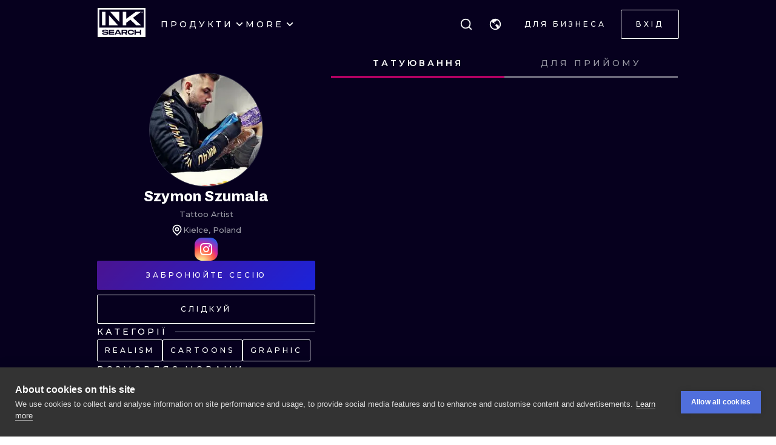

--- FILE ---
content_type: text/html; charset=utf-8
request_url: https://uk.inksearch.co/artist/szymon-szumala
body_size: 57507
content:
<!DOCTYPE html><html lang="uk"><head><meta charSet="utf-8"/><meta name="viewport" content="width=device-width, initial-scale=1.0, maximum-scale=1.0, user-scalable=0"/><meta name="p:domain_verify" content="7dcf0e12ab40e4614a4bc48c26c445ed"/><link rel="apple-touch-icon" sizes="180x180" href="/img/apple-icon-180x180.png"/><link rel="icon" type="image/png" sizes="32x32" href="/img/favicon-32x32.png"/><link rel="icon" type="image/png" sizes="16x16" href="/img/favicon-16x16.png"/><link rel="manifest" href="/img/manifest.json"/><meta name="google" content="notranslate"/><meta name="msapplication-TileColor" content="#000000"/><meta name="msapplication-TileImage" content="/img/ms-icon-144x144.png"/><meta name="theme-color" content="#000000"/><meta name="google-site-verification" content="BUibjKZrDJcmAldO1CA89SU-zmzlDKAPq5XjF2edvIw"/><meta property="fb:app_id" content="183685182248647"/><meta property="og:site_name" content="InkSearch.co"/><noscript><img height="1" width="1" style="display:none" src="https://www.facebook.com/tr?id=2094422434207137&amp;ev=PageView&amp;noscript=1" alt=""/></noscript><script type="application/ld+json">{"@context":"https://schema.org","@type":"Corporation","name":"INKsearch","url":"https://www.inksearch.co","logo":"https://www.inksearch.co/img/inksearch-logo.png","potentialAction":{"@type":"SearchAction","target":"https://www.inksearch.co/search/{search_term_string}?type=inks,artists","query-input":"required name=search_term_string"},"sameAs":["https://www.facebook.com/inksearch/","https://www.instagram.com/inksearch.co/","https://www.tiktok.com/@inksearch.co","https://www.linkedin.com/company/inksearch/","https://twitter.com/InksearchL","https://pl.inksearch.co","https://de.inksearch.co","https://ru.inksearch.co","https://uk.inksearch.co","https://www.inksearch.co","https://it.inksearch.co"]}</script><link rel="alternate" hrefLang="en" href="https://www.inksearch.co/artist/szymon-szumala"/><link rel="alternate" hrefLang="de" href="https://de.inksearch.co/artist/szymon-szumala"/><link rel="alternate" hrefLang="pl" href="https://pl.inksearch.co/artist/szymon-szumala"/><link rel="alternate" hrefLang="uk" href="https://uk.inksearch.co/artist/szymon-szumala"/><link rel="alternate" hrefLang="ru" href="https://ru.inksearch.co/artist/szymon-szumala"/><link rel="alternate" hrefLang="it" href="https://it.inksearch.co/artist/szymon-szumala"/><link rel="alternate" hrefLang="x-default" href="https://www.inksearch.co/artist/szymon-szumala"/><meta property="og:url" content="https://uk.inksearch.co/artist/szymon-szumala"/><meta property="og:image" content="https://www.inksearch.co/img/czarnebezr.png"/><meta property="og:image:alt" content="INKsearch logo"/><meta property="og:image:type" content="image/png"/><meta property="og:image:width" content="800"/><meta property="og:image:height" content="600"/><meta property="og:locale" content="uk"/><meta property="og:site_name" content="INKsearch"/><link rel="canonical" href="https://uk.inksearch.co/artist/szymon-szumala"/><title>Szymon Szumala - портфоліо майстра в INKsearch</title><meta name="robots" content="index,follow"/><meta name="description" content="Szymon Szumala  в INKsearch. Стилі татуювання: Realism,Cartoons,Graphic. Дізнайтеся про роботу майстра та призначте зустріч через інтернет."/><meta property="og:title" content="Szymon Szumala - портфоліо майстра в INKsearch"/><meta property="og:description" content="Szymon Szumala  в INKsearch. Стилі татуювання: Realism,Cartoons,Graphic. Дізнайтеся про роботу майстра та призначте зустріч через інтернет."/><script type="application/ld+json">{"@context":"https://schema.org","@type":"Person","name":"Szymon Szumala","url":"https://inksearch.co/artist/szymon-szumala","image":"https://inks.inksearch.co/avatars/n/P4hdAms9roZHwniSxcheFUTMGRVKLUCPrEMeHDnV.jpeg","sameAs":["https://www.instagram.com/szymon.szumala"]}</script><script type="application/ld+json">{"@context":"https://schema.org","@type":"CollectionPage","name":"Szymon Szumala portfolio","hasPart":[{"author":{"type":"Person","name":"Szymon Szumala","url":"https://inksearch.co/artist/szymon-szumala","image":"https://inks.inksearch.co/avatars/n/P4hdAms9roZHwniSxcheFUTMGRVKLUCPrEMeHDnV.jpeg"},"datePublished":"2020-04-02T11:28:12.000Z","keywords":"tattoo","thumbnailUrl":"https://s01.inksearch.co/images/min/Zq4flUFnldTAiOmNVnuGiIQNeLjm3U0gTlzALKCS.jpeg","image":"https://s01.inksearch.co/images/max/Zq4flUFnldTAiOmNVnuGiIQNeLjm3U0gTlzALKCS.jpeg","@type":"CreativeWork"},{"author":{"type":"Person","name":"Szymon Szumala","url":"https://inksearch.co/artist/szymon-szumala","image":"https://inks.inksearch.co/avatars/n/P4hdAms9roZHwniSxcheFUTMGRVKLUCPrEMeHDnV.jpeg"},"datePublished":"2020-04-02T11:28:11.000Z","keywords":"tattoo","thumbnailUrl":"https://s01.inksearch.co/images/min/N1VshlV3SmPVtm4qDxzIQTOIM7Re9kniIoWQGLhB.jpeg","image":"https://s01.inksearch.co/images/max/N1VshlV3SmPVtm4qDxzIQTOIM7Re9kniIoWQGLhB.jpeg","@type":"CreativeWork"},{"author":{"type":"Person","name":"Szymon Szumala","url":"https://inksearch.co/artist/szymon-szumala","image":"https://inks.inksearch.co/avatars/n/P4hdAms9roZHwniSxcheFUTMGRVKLUCPrEMeHDnV.jpeg"},"datePublished":"2020-04-02T11:28:10.000Z","keywords":"tattoo","thumbnailUrl":"https://s01.inksearch.co/images/min/hHIGZiOr440IlmzNJDCvzeDo0aso33mjH8PGotPe.jpeg","image":"https://s01.inksearch.co/images/max/hHIGZiOr440IlmzNJDCvzeDo0aso33mjH8PGotPe.jpeg","@type":"CreativeWork"},{"author":{"type":"Person","name":"Szymon Szumala","url":"https://inksearch.co/artist/szymon-szumala","image":"https://inks.inksearch.co/avatars/n/P4hdAms9roZHwniSxcheFUTMGRVKLUCPrEMeHDnV.jpeg"},"datePublished":"2020-04-02T11:28:08.000Z","keywords":"tattoo","thumbnailUrl":"https://s01.inksearch.co/images/min/MjKyjSfDbmE10GycSAPuMes5iSqLOlNODxXQ4V1c.jpeg","image":"https://s01.inksearch.co/images/max/MjKyjSfDbmE10GycSAPuMes5iSqLOlNODxXQ4V1c.jpeg","@type":"CreativeWork"},{"author":{"type":"Person","name":"Szymon Szumala","url":"https://inksearch.co/artist/szymon-szumala","image":"https://inks.inksearch.co/avatars/n/P4hdAms9roZHwniSxcheFUTMGRVKLUCPrEMeHDnV.jpeg"},"datePublished":"2020-04-02T11:11:46.000Z","keywords":"tattoo","thumbnailUrl":"https://s01.inksearch.co/images/min/tnXcEVg6MwO4XrMDBwsLc8Oqh09q3EMKx8d4801d.jpeg","image":"https://s01.inksearch.co/images/max/tnXcEVg6MwO4XrMDBwsLc8Oqh09q3EMKx8d4801d.jpeg","@type":"CreativeWork"},{"author":{"type":"Person","name":"Szymon Szumala","url":"https://inksearch.co/artist/szymon-szumala","image":"https://inks.inksearch.co/avatars/n/P4hdAms9roZHwniSxcheFUTMGRVKLUCPrEMeHDnV.jpeg"},"datePublished":"2020-04-02T11:11:44.000Z","keywords":"tattoo","thumbnailUrl":"https://s01.inksearch.co/images/min/oscGRNjyiKTFMISa6GBviIZYbF2qDgmcuyre9mzI.jpeg","image":"https://s01.inksearch.co/images/max/oscGRNjyiKTFMISa6GBviIZYbF2qDgmcuyre9mzI.jpeg","@type":"CreativeWork"},{"author":{"type":"Person","name":"Szymon Szumala","url":"https://inksearch.co/artist/szymon-szumala","image":"https://inks.inksearch.co/avatars/n/P4hdAms9roZHwniSxcheFUTMGRVKLUCPrEMeHDnV.jpeg"},"datePublished":"2020-04-02T11:11:43.000Z","keywords":"tattoo","thumbnailUrl":"https://s01.inksearch.co/images/min/2M4ZBkHlVQx5RwgtSZ0I3KyG9gA6YuSXhe8yCcjv.jpeg","image":"https://s01.inksearch.co/images/max/2M4ZBkHlVQx5RwgtSZ0I3KyG9gA6YuSXhe8yCcjv.jpeg","@type":"CreativeWork"},{"author":{"type":"Person","name":"Szymon Szumala","url":"https://inksearch.co/artist/szymon-szumala","image":"https://inks.inksearch.co/avatars/n/P4hdAms9roZHwniSxcheFUTMGRVKLUCPrEMeHDnV.jpeg"},"datePublished":"2020-04-02T11:11:41.000Z","keywords":"tattoo","thumbnailUrl":"https://s01.inksearch.co/images/min/UexilHgdsLuzmQXyoWEPzuQjyUo8zpAjAT1pGVzj.jpeg","image":"https://s01.inksearch.co/images/max/UexilHgdsLuzmQXyoWEPzuQjyUo8zpAjAT1pGVzj.jpeg","@type":"CreativeWork"},{"author":{"type":"Person","name":"Szymon Szumala","url":"https://inksearch.co/artist/szymon-szumala","image":"https://inks.inksearch.co/avatars/n/P4hdAms9roZHwniSxcheFUTMGRVKLUCPrEMeHDnV.jpeg"},"datePublished":"2020-04-02T11:11:40.000Z","keywords":"tattoo","thumbnailUrl":"https://s01.inksearch.co/images/min/NQ8weKQixRysN8BUjSZFJKzjXBYuvukmh4EjQH2O.jpeg","image":"https://s01.inksearch.co/images/max/NQ8weKQixRysN8BUjSZFJKzjXBYuvukmh4EjQH2O.jpeg","@type":"CreativeWork"},{"author":{"type":"Person","name":"Szymon Szumala","url":"https://inksearch.co/artist/szymon-szumala","image":"https://inks.inksearch.co/avatars/n/P4hdAms9roZHwniSxcheFUTMGRVKLUCPrEMeHDnV.jpeg"},"datePublished":"2020-04-02T11:11:38.000Z","keywords":"tattoo","thumbnailUrl":"https://s01.inksearch.co/images/min/u622NNdHGGLig06sYKQRVBIF7deto1joSiogDXOo.jpeg","image":"https://s01.inksearch.co/images/max/u622NNdHGGLig06sYKQRVBIF7deto1joSiogDXOo.jpeg","@type":"CreativeWork"},{"author":{"type":"Person","name":"Szymon Szumala","url":"https://inksearch.co/artist/szymon-szumala","image":"https://inks.inksearch.co/avatars/n/P4hdAms9roZHwniSxcheFUTMGRVKLUCPrEMeHDnV.jpeg"},"datePublished":"2020-04-02T11:11:37.000Z","keywords":"tattoo","thumbnailUrl":"https://s01.inksearch.co/images/min/PIuwzftxWSMMLYBozhAALL7xuB10f9FSHE1RGavd.jpeg","image":"https://s01.inksearch.co/images/max/PIuwzftxWSMMLYBozhAALL7xuB10f9FSHE1RGavd.jpeg","@type":"CreativeWork"},{"author":{"type":"Person","name":"Szymon Szumala","url":"https://inksearch.co/artist/szymon-szumala","image":"https://inks.inksearch.co/avatars/n/P4hdAms9roZHwniSxcheFUTMGRVKLUCPrEMeHDnV.jpeg"},"datePublished":"2020-04-02T11:11:35.000Z","keywords":"tattoo","thumbnailUrl":"https://s01.inksearch.co/images/min/edJERdA3W28rqIBkTb97pqUDd99L2jlHYokVQ21Y.jpeg","image":"https://s01.inksearch.co/images/max/edJERdA3W28rqIBkTb97pqUDd99L2jlHYokVQ21Y.jpeg","@type":"CreativeWork"}]}</script><meta name="next-head-count" content="39"/><link rel="preload" href="https://cdn.inksearch.co/production/6f65bab0/_next/static/media/4f05ba3a6752a328-s.p.woff2" as="font" type="font/woff2" crossorigin="anonymous" data-next-font="size-adjust"/><link rel="preload" href="https://cdn.inksearch.co/production/6f65bab0/_next/static/css/17a1c05742a554e4.css" as="style" crossorigin="anonymous"/><link rel="stylesheet" href="https://cdn.inksearch.co/production/6f65bab0/_next/static/css/17a1c05742a554e4.css" crossorigin="anonymous" data-n-g=""/><link rel="preload" href="https://cdn.inksearch.co/production/6f65bab0/_next/static/css/5a6be0b7899082f1.css" as="style" crossorigin="anonymous"/><link rel="stylesheet" href="https://cdn.inksearch.co/production/6f65bab0/_next/static/css/5a6be0b7899082f1.css" crossorigin="anonymous" data-n-p=""/><noscript data-n-css=""></noscript><script defer="" crossorigin="anonymous" nomodule="" src="https://cdn.inksearch.co/production/6f65bab0/_next/static/chunks/polyfills-78c92fac7aa8fdd8.js"></script><script defer="" src="https://cdn.inksearch.co/production/6f65bab0/_next/static/chunks/8982.54fb0fa0cde1fa83.js" crossorigin="anonymous"></script><script defer="" src="https://cdn.inksearch.co/production/6f65bab0/_next/static/chunks/1089.460ad46225f25afe.js" crossorigin="anonymous"></script><script defer="" src="https://cdn.inksearch.co/production/6f65bab0/_next/static/chunks/2292.19391b498ffd84a0.js" crossorigin="anonymous"></script><script defer="" src="https://cdn.inksearch.co/production/6f65bab0/_next/static/chunks/4887.8dc5087a5363218b.js" crossorigin="anonymous"></script><script defer="" src="https://cdn.inksearch.co/production/6f65bab0/_next/static/chunks/3974.fc612bc4f02fc457.js" crossorigin="anonymous"></script><script defer="" src="https://cdn.inksearch.co/production/6f65bab0/_next/static/chunks/6410.2e5c1084414ce690.js" crossorigin="anonymous"></script><script defer="" src="https://cdn.inksearch.co/production/6f65bab0/_next/static/chunks/1301.103647279e4ae1ff.js" crossorigin="anonymous"></script><script defer="" src="https://cdn.inksearch.co/production/6f65bab0/_next/static/chunks/6222-2c3ce23a8b47bf38.js" crossorigin="anonymous"></script><script defer="" src="https://cdn.inksearch.co/production/6f65bab0/_next/static/chunks/6367.37a27d3970c53b1a.js" crossorigin="anonymous"></script><script defer="" src="https://cdn.inksearch.co/production/6f65bab0/_next/static/chunks/5917.5b72d7d1710e9760.js" crossorigin="anonymous"></script><script defer="" src="https://cdn.inksearch.co/production/6f65bab0/_next/static/chunks/8690.bc497e4afa0c6092.js" crossorigin="anonymous"></script><script defer="" src="https://cdn.inksearch.co/production/6f65bab0/_next/static/chunks/1687.8de14e4c5392e73f.js" crossorigin="anonymous"></script><script defer="" src="https://cdn.inksearch.co/production/6f65bab0/_next/static/chunks/3116.11ea8513c72166e2.js" crossorigin="anonymous"></script><script defer="" src="https://cdn.inksearch.co/production/6f65bab0/_next/static/chunks/2494.5a5b51c1f3667b74.js" crossorigin="anonymous"></script><script defer="" src="https://cdn.inksearch.co/production/6f65bab0/_next/static/chunks/3205.9a1091afee5c6b45.js" crossorigin="anonymous"></script><script defer="" src="https://cdn.inksearch.co/production/6f65bab0/_next/static/chunks/1191.ffcbc5c3e1f7dfd3.js" crossorigin="anonymous"></script><script defer="" src="https://cdn.inksearch.co/production/6f65bab0/_next/static/chunks/7597.895b95d45aa36e09.js" crossorigin="anonymous"></script><script defer="" src="https://cdn.inksearch.co/production/6f65bab0/_next/static/chunks/8545.9a9084cd52a4b671.js" crossorigin="anonymous"></script><script defer="" src="https://cdn.inksearch.co/production/6f65bab0/_next/static/chunks/1197.6373eef96ec29faf.js" crossorigin="anonymous"></script><script src="https://cdn.inksearch.co/production/6f65bab0/_next/static/chunks/webpack-47dc6bf1102c510b.js" defer="" crossorigin="anonymous"></script><script src="https://cdn.inksearch.co/production/6f65bab0/_next/static/chunks/framework-98a03250f478bc31.js" defer="" crossorigin="anonymous"></script><script src="https://cdn.inksearch.co/production/6f65bab0/_next/static/chunks/main-f4a1f7cb6ff1ded3.js" defer="" crossorigin="anonymous"></script><script src="https://cdn.inksearch.co/production/6f65bab0/_next/static/chunks/pages/_app-4b003ad4956c811b.js" defer="" crossorigin="anonymous"></script><script src="https://cdn.inksearch.co/production/6f65bab0/_next/static/chunks/2225-52692982190a0a5d.js" defer="" crossorigin="anonymous"></script><script src="https://cdn.inksearch.co/production/6f65bab0/_next/static/chunks/8363-995cb9ff07c7350d.js" defer="" crossorigin="anonymous"></script><script src="https://cdn.inksearch.co/production/6f65bab0/_next/static/chunks/579-f889d6123713085a.js" defer="" crossorigin="anonymous"></script><script src="https://cdn.inksearch.co/production/6f65bab0/_next/static/chunks/6589-77756904ba404cd5.js" defer="" crossorigin="anonymous"></script><script src="https://cdn.inksearch.co/production/6f65bab0/_next/static/chunks/4939-c1f9116ba0a8e6e9.js" defer="" crossorigin="anonymous"></script><script src="https://cdn.inksearch.co/production/6f65bab0/_next/static/chunks/4228-de7898adf62ecc78.js" defer="" crossorigin="anonymous"></script><script src="https://cdn.inksearch.co/production/6f65bab0/_next/static/chunks/1379-5059c0e57fe3cd56.js" defer="" crossorigin="anonymous"></script><script src="https://cdn.inksearch.co/production/6f65bab0/_next/static/chunks/8094-506df3a21f5bedf2.js" defer="" crossorigin="anonymous"></script><script src="https://cdn.inksearch.co/production/6f65bab0/_next/static/chunks/pages/artist/%5Bname%5D-c34e6bd090d1c238.js" defer="" crossorigin="anonymous"></script><script src="https://cdn.inksearch.co/production/6f65bab0/_next/static/thbt-7s3tny2QGnES0yHK/_buildManifest.js" defer="" crossorigin="anonymous"></script><script src="https://cdn.inksearch.co/production/6f65bab0/_next/static/thbt-7s3tny2QGnES0yHK/_ssgManifest.js" defer="" crossorigin="anonymous"></script><style data-emotion="inksearch-cache-global animation-13t723b">@-webkit-keyframes animation-13t723b{0%{-webkit-background-position:0% 50%;background-position:0% 50%;}50%{-webkit-background-position:100% 50%;background-position:100% 50%;}100%{-webkit-background-position:0% 50%;background-position:0% 50%;}}@keyframes animation-13t723b{0%{-webkit-background-position:0% 50%;background-position:0% 50%;}50%{-webkit-background-position:100% 50%;background-position:100% 50%;}100%{-webkit-background-position:0% 50%;background-position:0% 50%;}}</style><style data-emotion="inksearch-cache-global animation-dvu693">@-webkit-keyframes animation-dvu693{0%{opacity:0;-webkit-transform:translateY(-24px);-moz-transform:translateY(-24px);-ms-transform:translateY(-24px);transform:translateY(-24px);}20%{opacity:1;}100%{opacity:1;-webkit-transform:translateY(0);-moz-transform:translateY(0);-ms-transform:translateY(0);transform:translateY(0);}}@keyframes animation-dvu693{0%{opacity:0;-webkit-transform:translateY(-24px);-moz-transform:translateY(-24px);-ms-transform:translateY(-24px);transform:translateY(-24px);}20%{opacity:1;}100%{opacity:1;-webkit-transform:translateY(0);-moz-transform:translateY(0);-ms-transform:translateY(0);transform:translateY(0);}}</style><style data-emotion="inksearch-cache-global animation-1usnckx">@-webkit-keyframes animation-1usnckx{0%{opacity:1;-webkit-transform:translateY(0);-moz-transform:translateY(0);-ms-transform:translateY(0);transform:translateY(0);}80%{opacity:0;}100%{opacity:0;-webkit-transform:translateY(-24px);-moz-transform:translateY(-24px);-ms-transform:translateY(-24px);transform:translateY(-24px);}}@keyframes animation-1usnckx{0%{opacity:1;-webkit-transform:translateY(0);-moz-transform:translateY(0);-ms-transform:translateY(0);transform:translateY(0);}80%{opacity:0;}100%{opacity:0;-webkit-transform:translateY(-24px);-moz-transform:translateY(-24px);-ms-transform:translateY(-24px);transform:translateY(-24px);}}</style><style data-emotion="inksearch-cache-global animation-1q2pwns">@-webkit-keyframes animation-1q2pwns{0%,40%,100%{-webkit-background-position:35% 50%;background-position:35% 50%;}25%{-webkit-background-position:55% 50%;background-position:55% 50%;}70%{-webkit-background-position:10% 50%;background-position:10% 50%;}}@keyframes animation-1q2pwns{0%,40%,100%{-webkit-background-position:35% 50%;background-position:35% 50%;}25%{-webkit-background-position:55% 50%;background-position:55% 50%;}70%{-webkit-background-position:10% 50%;background-position:10% 50%;}}</style><style data-emotion="inksearch-cache-global animation-ygmccq">@-webkit-keyframes animation-ygmccq{0%{-webkit-background-position:-100% 0;background-position:-100% 0;}50%{-webkit-background-position:100% 0;background-position:100% 0;}100%{-webkit-background-position:-100% 0;background-position:-100% 0;}}@keyframes animation-ygmccq{0%{-webkit-background-position:-100% 0;background-position:-100% 0;}50%{-webkit-background-position:100% 0;background-position:100% 0;}100%{-webkit-background-position:-100% 0;background-position:-100% 0;}}</style><style data-emotion="inksearch-cache-global animation-ong6xq">@-webkit-keyframes animation-ong6xq{0%{-webkit-background-position:-200% 0;background-position:-200% 0;}50%{-webkit-background-position:200% 0;background-position:200% 0;}100%{-webkit-background-position:-200% 0;background-position:-200% 0;}}@keyframes animation-ong6xq{0%{-webkit-background-position:-200% 0;background-position:-200% 0;}50%{-webkit-background-position:200% 0;background-position:200% 0;}100%{-webkit-background-position:-200% 0;background-position:-200% 0;}}</style><style data-emotion="inksearch-cache-global animation-1acbpvw">@-webkit-keyframes animation-1acbpvw{0%{opacity:0;}100%{opacity:1;}}@keyframes animation-1acbpvw{0%{opacity:0;}100%{opacity:1;}}</style><style data-emotion="inksearch-cache-global animation-21jx4k">@-webkit-keyframes animation-21jx4k{from{opacity:0;-webkit-transform:translateY(100px);-moz-transform:translateY(100px);-ms-transform:translateY(100px);transform:translateY(100px);}to{opacity:1;-webkit-transform:translateY(0);-moz-transform:translateY(0);-ms-transform:translateY(0);transform:translateY(0);}}@keyframes animation-21jx4k{from{opacity:0;-webkit-transform:translateY(100px);-moz-transform:translateY(100px);-ms-transform:translateY(100px);transform:translateY(100px);}to{opacity:1;-webkit-transform:translateY(0);-moz-transform:translateY(0);-ms-transform:translateY(0);transform:translateY(0);}}</style><style data-emotion="inksearch-cache-global animation-unyilu">@-webkit-keyframes animation-unyilu{0%{opacity:0;-webkit-clip-path:inset(0 0 0 100%);clip-path:inset(0 0 0 100%);}100%{opacity:1;-webkit-clip-path:inset(0 0 0 0);clip-path:inset(0 0 0 0);}}@keyframes animation-unyilu{0%{opacity:0;-webkit-clip-path:inset(0 0 0 100%);clip-path:inset(0 0 0 100%);}100%{opacity:1;-webkit-clip-path:inset(0 0 0 0);clip-path:inset(0 0 0 0);}}</style><style data-emotion="inksearch-cache-global animation-p18sr7">@-webkit-keyframes animation-p18sr7{0%{opacity:0;-webkit-clip-path:inset(0 100% 0 0 );clip-path:inset(0 100% 0 0 );}100%{opacity:1;-webkit-clip-path:inset(0 0 0 0);clip-path:inset(0 0 0 0);}}@keyframes animation-p18sr7{0%{opacity:0;-webkit-clip-path:inset(0 100% 0 0 );clip-path:inset(0 100% 0 0 );}100%{opacity:1;-webkit-clip-path:inset(0 0 0 0);clip-path:inset(0 0 0 0);}}</style><style data-emotion="inksearch-cache-global animation-1vnpio7">@-webkit-keyframes animation-1vnpio7{0%:{backgroundPosition:'1000% 50%',;}100%:{backgroundPosition:'0% 50%',;}}@keyframes animation-1vnpio7{0%:{backgroundPosition:'1000% 50%',;}100%:{backgroundPosition:'0% 50%',;}}</style><style data-emotion="inksearch-cache jenon 1s7hiun ykh2yb 1x26ldw 3zd099 uzkmaw zzpxbo rz9g9y 1fy0bdx 14ccih2 2z55k ms7irj ztqy76 lyvbyq aac1oz 1me8jpo 1wpc1xj 1ryt1ht 1fydj6v 480qv8 10mgiku 16jzynz 1ekovoq td5mw8 1v718z2 kouk8z f8dvc1 b7rrh2 1vv4gct nrtgsd 4t1oh4 15gxyy6 1hfe2nd rbcvcl 1ca7e3m s2vqh3 hcedwu pnz9w4 yaikva 1l0wuux avnhqi 1wg27wd rqlm5u 1t1j0c2 su62wj 1c7fd6a r9q4zz 10jad9x 1avyp1d aowplj 7rm15a j5wmr4 1dtjmol 9kqr6i i2ss5l 1eu4s67 5qzhwp vrsb41 1uwfnn1 15lk79l 91k45s 1q7jz8k ath47b 1j4uzbf i4hqmb cwyqcu 1jnqf2t 9y2jt2 1hqhfp9 kan89z ngp2c5 1uuzyth 11ycez6 w42fzi 3l7t53 1mz6tnl 1u67ymt 1rqebvf 1gh6obf 1q915jl 1oz2byv 1v8juaq 16ge29v 1b9jt0k 158a43h 16wn6le 6xiirc 1jtzjz4 9p5ia5 nagzfm qq4z1 5lkrig 16skp90 yz7i74 zxwfv4 yj419u 103rvxm 1ipmsd1 154oaa3 tggud8 1rne84l 1tv3ike 1jv7g5r zn7f1k pjnfnp 12s6uuu 96un5g znka5m 16rzuug 1802q5d">.inksearch-cache-jenon{display:grid;min-height:100vh;-webkit-align-items:space-between;-webkit-box-align:space-between;-ms-flex-align:space-between;align-items:space-between;}.inksearch-cache-1s7hiun{display:-webkit-box;display:-webkit-flex;display:-ms-flexbox;display:flex;-webkit-flex-direction:column;-ms-flex-direction:column;flex-direction:column;}.inksearch-cache-ykh2yb{width:100%;position:fixed;z-index:99;top:0;color:white;background-color:rgba(255, 255, 255, 0);-webkit-transition:300ms;transition:300ms;}.inksearch-cache-1x26ldw{display:-webkit-box;display:-webkit-flex;display:-ms-flexbox;display:flex;-webkit-flex-direction:row;-ms-flex-direction:row;flex-direction:row;-webkit-align-items:center;-webkit-box-align:center;-ms-flex-align:center;align-items:center;gap:16px;}.inksearch-cache-3zd099{position:absolute;top:0;left:0;z-index:-1;width:100%;padding-top:80px;-webkit-transition:200ms;transition:200ms;overflow:visible;}.inksearch-cache-uzkmaw{position:relative;height:100%;width:100%;}.inksearch-cache-zzpxbo{position:absolute;left:0;display:-webkit-box;display:-webkit-flex;display:-ms-flexbox;display:flex;-webkit-align-items:center;-webkit-box-align:center;-ms-flex-align:center;align-items:center;height:100%;}.inksearch-cache-rz9g9y{display:grid;grid-template-columns:auto 1fr auto;gap:24px;-webkit-align-items:center;-webkit-box-align:center;-ms-flex-align:center;align-items:center;height:80px;display:none;}@media (min-width: 992px){.inksearch-cache-rz9g9y{display:grid;}}.inksearch-cache-1fy0bdx{display:grid;grid-template-columns:auto 1fr auto;gap:24px;-webkit-align-items:center;-webkit-box-align:center;-ms-flex-align:center;align-items:center;height:80px;grid-template-columns:1fr auto;}@media (min-width: 992px){.inksearch-cache-1fy0bdx{display:none;}}.inksearch-cache-14ccih2{height:80px;width:100%;}.inksearch-cache-2z55k{box-sizing:content-box;padding-top:16px;padding-bottom:16px;padding-left:16px;padding-right:16px;display:grid;margin-left:auto;margin-right:auto;max-width:1600px;}@media (min-width: 768px){.inksearch-cache-2z55k{max-width:1280px;padding-left:32px;padding-right:32px;}}@media (min-width: 992px){.inksearch-cache-2z55k{max-width:1600px;padding-left:80px;padding-right:80px;}}@media (min-width: 1200px){.inksearch-cache-2z55k{max-width:1600px;padding-left:160px;padding-right:160px;}}@media (min-width: 1408px){.inksearch-cache-2z55k{max-width:1600px;padding-left:200px;padding-right:200px;}}.inksearch-cache-ms7irj{position:relative;margin-top:80px;margin-bottom:80px;height:100%;overflow:visible;margin-top:0;margin-bottom:0;background-color:inherit;color:inherit;}.inksearch-cache-ms7irj:first-of-type{margin-top:0;margin-bottom:0;}.inksearch-cache-ms7irj:last-of-type{margin-bottom:80px;}@media (min-width: 992px){.inksearch-cache-ms7irj{margin-top:120px;}.inksearch-cache-ms7irj:last-of-type{margin-bottom:120px;}}.inksearch-cache-ms7irj:last-of-type{margin-bottom:0;}@media (min-width: 992px){.inksearch-cache-ms7irj{margin-top:0;margin-bottom:0;}.inksearch-cache-ms7irj:last-of-type{margin-bottom:0;}}.inksearch-cache-ztqy76{box-sizing:content-box;padding-top:16px;padding-bottom:16px;padding-left:16px;padding-right:16px;display:grid;margin-left:auto;margin-right:auto;max-width:1600px;padding-top:0;padding-bottom:0;}@media (min-width: 768px){.inksearch-cache-ztqy76{max-width:1280px;padding-left:32px;padding-right:32px;}}@media (min-width: 992px){.inksearch-cache-ztqy76{max-width:1600px;padding-left:80px;padding-right:80px;}}@media (min-width: 1200px){.inksearch-cache-ztqy76{max-width:1600px;padding-left:160px;padding-right:160px;}}@media (min-width: 1408px){.inksearch-cache-ztqy76{max-width:1600px;padding-left:200px;padding-right:200px;}}.inksearch-cache-lyvbyq{-webkit-transition:200ms;transition:200ms;}.inksearch-cache-lyvbyq:focus,.inksearch-cache-lyvbyq:hover,.inksearch-cache-lyvbyq:active{-webkit-text-decoration:none;text-decoration:none;}.inksearch-cache-aac1oz{-webkit-transition:200ms;transition:200ms;color:#FFFFFF;}.inksearch-cache-aac1oz:focus,.inksearch-cache-aac1oz:hover,.inksearch-cache-aac1oz:active{-webkit-text-decoration:none;text-decoration:none;}.inksearch-cache-1me8jpo{display:-webkit-box;display:-webkit-flex;display:-ms-flexbox;display:flex;-webkit-box-pack:center;-ms-flex-pack:center;-webkit-justify-content:center;justify-content:center;-webkit-align-items:center;-webkit-box-align:center;-ms-flex-align:center;align-items:center;white-space:normal;word-wrap:break-word;}.inksearch-cache-1wpc1xj{display:-webkit-box;display:-webkit-flex;display:-ms-flexbox;display:flex;-webkit-align-items:center;-webkit-box-align:center;-ms-flex-align:center;align-items:center;-webkit-box-pack:center;-ms-flex-pack:center;-webkit-justify-content:center;justify-content:center;height:100%;overflow:visible;}.inksearch-cache-1ryt1ht{white-space:nowrap;height:100%;overflow:hidden;display:-webkit-box;display:-webkit-flex;display:-ms-flexbox;display:flex;-webkit-align-items:center;-webkit-box-align:center;-ms-flex-align:center;align-items:center;}.inksearch-cache-1fydj6v{-webkit-tap-highlight-color:transparent;font-family:'__Montserrat_f0a00d','__Montserrat_Fallback_f0a00d';cursor:pointer;border:0;padding:0;-webkit-appearance:none;-moz-appearance:none;-ms-appearance:none;appearance:none;font-size:14px;background-color:transparent;text-align:left;color:#C1C2C5;-webkit-text-decoration:none;text-decoration:none;box-sizing:border-box;font-family:'__Montserrat_f0a00d','__Montserrat_Fallback_f0a00d';-webkit-tap-highlight-color:transparent;display:inline-block;width:auto;border-radius:0.25rem;font-weight:600;position:relative;line-height:1;font-size:default;-webkit-user-select:none;-moz-user-select:none;-ms-user-select:none;user-select:none;cursor:pointer;border:0.0625rem solid transparent;background-color:#1971c2;color:#fff;display:-webkit-box;display:-webkit-flex;display:-ms-flexbox;display:flex;gap:8px;-webkit-box-pack:center;-ms-flex-pack:center;-webkit-justify-content:center;justify-content:center;height:100%;-webkit-align-items:center;-webkit-box-align:center;-ms-flex-align:center;align-items:center;text-align:left;background-color:transparent;padding:0;margin:0;color:inherit;}.inksearch-cache-1fydj6v:focus{outline-offset:0.125rem;outline:0.125rem solid #1c7ed6;}.inksearch-cache-1fydj6v:focus:not(:focus-visible){outline:none;}.inksearch-cache-1fydj6v:focus{outline-offset:0.125rem;outline:0.125rem solid #1c7ed6;}.inksearch-cache-1fydj6v:focus:not(:focus-visible){outline:none;}@media (hover: hover){.inksearch-cache-1fydj6v:hover{background-color:#1864ab;}}@media (hover: none){.inksearch-cache-1fydj6v:active{background-color:#1864ab;}}.inksearch-cache-1fydj6v:active{-webkit-transform:translateY(0.0625rem);-moz-transform:translateY(0.0625rem);-ms-transform:translateY(0.0625rem);transform:translateY(0.0625rem);}.inksearch-cache-1fydj6v:disabled,.inksearch-cache-1fydj6v[data-disabled]{border-color:transparent;background-color:#373A40;color:#25262b;cursor:not-allowed;background-image:none;pointer-events:none;}.inksearch-cache-1fydj6v:disabled:active,.inksearch-cache-1fydj6v[data-disabled]:active{-webkit-transform:none;-moz-transform:none;-ms-transform:none;transform:none;}.inksearch-cache-1fydj6v[data-loading]{pointer-events:none;}.inksearch-cache-1fydj6v[data-loading]::before{content:"";position:absolute;top:-0.0625rem;right:-0.0625rem;left:-0.0625rem;bottom:-0.0625rem;background-color:rgba(26, 27, 30, 0.5);border-radius:0.25rem;cursor:not-allowed;}.inksearch-cache-1fydj6v:hover,.inksearch-cache-1fydj6v:active,.inksearch-cache-1fydj6v:focus{background-color:transparent;}.inksearch-cache-10mgiku{color:inherit;word-break:normal;white-space:normal;margin:2px 0;font-weight:500;font-size:13px;line-height:22px;}.inksearch-cache-16jzynz{color:black;}.inksearch-cache-1ekovoq{position:relative;display:-webkit-box;display:-webkit-flex;display:-ms-flexbox;display:flex;gap:4px;-webkit-align-items:center;-webkit-box-align:center;-ms-flex-align:center;align-items:center;cursor:pointer;}.inksearch-cache-td5mw8{display:-webkit-box;display:-webkit-flex;display:-ms-flexbox;display:flex;gap:24px;height:100%;width:-webkit-fit-content;width:-moz-fit-content;width:fit-content;color:white;}.inksearch-cache-1v718z2{position:relative;display:-webkit-box;display:-webkit-flex;display:-ms-flexbox;display:flex;gap:4px;-webkit-align-items:center;-webkit-box-align:center;-ms-flex-align:center;align-items:center;cursor:pointer;}.inksearch-cache-1v718z2:before{background-color:white;}.inksearch-cache-kouk8z{-webkit-transition:-webkit-transform 300ms linear;transition:transform 300ms linear;-webkit-transform:rotate(0deg);-moz-transform:rotate(0deg);-ms-transform:rotate(0deg);transform:rotate(0deg);}.inksearch-cache-f8dvc1{color:inherit;word-break:normal;white-space:normal;margin:2px 0;text-transform:uppercase;font-weight:500;font-size:14px;line-height:22px;letter-spacing:4px;color:#FFFFFF;}.inksearch-cache-b7rrh2{position:relative;display:-webkit-box;display:-webkit-flex;display:-ms-flexbox;display:flex;gap:4px;-webkit-align-items:center;-webkit-box-align:center;-ms-flex-align:center;align-items:center;cursor:pointer;display:none;}.inksearch-cache-b7rrh2:before{background-color:white;}@media (min-width: 1408px){.inksearch-cache-b7rrh2{display:-webkit-box;display:-webkit-flex;display:-ms-flexbox;display:flex;}}.inksearch-cache-1vv4gct{position:relative;display:-webkit-box;display:-webkit-flex;display:-ms-flexbox;display:flex;gap:4px;-webkit-align-items:center;-webkit-box-align:center;-ms-flex-align:center;align-items:center;cursor:pointer;display:-webkit-box;display:-webkit-flex;display:-ms-flexbox;display:flex;}.inksearch-cache-1vv4gct:before{background-color:white;}@media (min-width: 1408px){.inksearch-cache-1vv4gct{display:none;}}.inksearch-cache-nrtgsd{display:-webkit-box;display:-webkit-flex;display:-ms-flexbox;display:flex;gap:8px;-webkit-align-items:center;-webkit-box-align:center;-ms-flex-align:center;align-items:center;color:white;}.inksearch-cache-nrtgsd svg{color:white;}.inksearch-cache-4t1oh4{position:relative;display:grid;-webkit-align-items:center;-webkit-box-align:center;-ms-flex-align:center;align-items:center;height:-webkit-min-content;height:-moz-min-content;height:min-content;color:black;}.inksearch-cache-15gxyy6{-webkit-tap-highlight-color:transparent;font-family:'__Montserrat_f0a00d','__Montserrat_Fallback_f0a00d';cursor:pointer;border:0;padding:0;-webkit-appearance:none;-moz-appearance:none;-ms-appearance:none;appearance:none;font-size:14px;background-color:transparent;text-align:left;color:#C1C2C5;-webkit-text-decoration:none;text-decoration:none;box-sizing:border-box;position:relative;border-radius:0.25rem;padding:0;line-height:1;display:-webkit-box;display:-webkit-flex;display:-ms-flexbox;display:flex;-webkit-align-items:center;-webkit-box-align:center;-ms-flex-align:center;align-items:center;-webkit-box-pack:center;-ms-flex-pack:center;-webkit-justify-content:center;justify-content:center;height:1.75rem;min-height:1.75rem;width:1.75rem;min-width:1.75rem;border:0.0625rem solid transparent;background-color:transparent;color:#a5d8ff;border-radius:999px!important;padding:12px;width:48px;height:48px;color:#f8f9fa;-webkit-transition:border-color cubic-bezier(0.18, 0.45, 0.46, 0.92) 0.3s;transition:border-color cubic-bezier(0.18, 0.45, 0.46, 0.92) 0.3s;background-color:transparent;z-index:10;}.inksearch-cache-15gxyy6:focus{outline-offset:0.125rem;outline:0.125rem solid #1c7ed6;}.inksearch-cache-15gxyy6:focus:not(:focus-visible){outline:none;}@media (hover: hover){.inksearch-cache-15gxyy6:hover{background-color:rgba(25, 113, 194, 0.2);}}@media (hover: none){.inksearch-cache-15gxyy6:active{background-color:rgba(25, 113, 194, 0.2);}}.inksearch-cache-15gxyy6:active{-webkit-transform:translateY(0.0625rem);-moz-transform:translateY(0.0625rem);-ms-transform:translateY(0.0625rem);transform:translateY(0.0625rem);}.inksearch-cache-15gxyy6 [data-action-icon-loader]{max-width:70%;}.inksearch-cache-15gxyy6:disabled,.inksearch-cache-15gxyy6[data-disabled]{color:#868e96;cursor:not-allowed;background-color:#343a40;border-color:#343a40;background-image:none;pointer-events:none;}.inksearch-cache-15gxyy6:disabled:active,.inksearch-cache-15gxyy6[data-disabled]:active{-webkit-transform:none;-moz-transform:none;-ms-transform:none;transform:none;}.inksearch-cache-15gxyy6[data-loading]{pointer-events:none;}.inksearch-cache-15gxyy6[data-loading]::before{content:"";position:absolute;top:-0.0625rem;right:-0.0625rem;left:-0.0625rem;bottom:-0.0625rem;background-color:rgba(26, 27, 30, 0.5);border-radius:0.25rem;cursor:not-allowed;}.inksearch-cache-15gxyy6:hover{background-color:color(white, 0.25);}.inksearch-cache-15gxyy6:before{content:"";position:absolute;opacity:0;width:100%;height:100%;background:linear-gradient(110deg, #FF0080 0%, #0072EF 100%);-webkit-transition:300ms;transition:300ms;}.inksearch-cache-15gxyy6:hover,.inksearch-cache-15gxyy6:active,.inksearch-cache-15gxyy6:focus{background-color:transparent;}.inksearch-cache-15gxyy6:hover:before,.inksearch-cache-15gxyy6:active:before,.inksearch-cache-15gxyy6:focus:before{opacity:0.16;}.inksearch-cache-1hfe2nd{-webkit-tap-highlight-color:transparent;font-family:'__Montserrat_f0a00d','__Montserrat_Fallback_f0a00d';cursor:pointer;border:0;padding:0;-webkit-appearance:none;-moz-appearance:none;-ms-appearance:none;appearance:none;font-size:14px;background-color:transparent;text-align:left;color:#C1C2C5;-webkit-text-decoration:none;text-decoration:none;box-sizing:border-box;font-family:'__Montserrat_f0a00d','__Montserrat_Fallback_f0a00d';-webkit-tap-highlight-color:transparent;display:inline-block;width:auto;border-radius:0.25rem;font-weight:600;position:relative;line-height:1;font-size:default;-webkit-user-select:none;-moz-user-select:none;-ms-user-select:none;user-select:none;cursor:pointer;border:0.0625rem solid transparent;background-color:#1971c2;color:#fff;width:-webkit-fit-content;width:-moz-fit-content;width:fit-content;box-sizing:border-box;height:-webkit-fit-content;height:-moz-fit-content;height:fit-content;padding:12px 24px;border-radius:2px;border:1px solid transparent;text-transform:uppercase;font-weight:500;font-size:12px;letter-spacing:4px;line-height:22px;position:relative;z-index:1;display:-webkit-box;display:-webkit-flex;display:-ms-flexbox;display:flex;color:inherit;background-color:transparent;border:none;-webkit-text-decoration:none!important;text-decoration:none!important;}.inksearch-cache-1hfe2nd:focus{outline-offset:0.125rem;outline:0.125rem solid #1c7ed6;}.inksearch-cache-1hfe2nd:focus:not(:focus-visible){outline:none;}.inksearch-cache-1hfe2nd:focus{outline-offset:0.125rem;outline:0.125rem solid #1c7ed6;}.inksearch-cache-1hfe2nd:focus:not(:focus-visible){outline:none;}@media (hover: hover){.inksearch-cache-1hfe2nd:hover{background-color:#1864ab;}}@media (hover: none){.inksearch-cache-1hfe2nd:active{background-color:#1864ab;}}.inksearch-cache-1hfe2nd:active{-webkit-transform:translateY(0.0625rem);-moz-transform:translateY(0.0625rem);-ms-transform:translateY(0.0625rem);transform:translateY(0.0625rem);}.inksearch-cache-1hfe2nd:disabled,.inksearch-cache-1hfe2nd[data-disabled]{border-color:transparent;background-color:#373A40;color:#25262b;cursor:not-allowed;background-image:none;pointer-events:none;}.inksearch-cache-1hfe2nd:disabled:active,.inksearch-cache-1hfe2nd[data-disabled]:active{-webkit-transform:none;-moz-transform:none;-ms-transform:none;transform:none;}.inksearch-cache-1hfe2nd[data-loading]{pointer-events:none;}.inksearch-cache-1hfe2nd[data-loading]::before{content:"";position:absolute;top:-0.0625rem;right:-0.0625rem;left:-0.0625rem;bottom:-0.0625rem;background-color:rgba(26, 27, 30, 0.5);border-radius:0.25rem;cursor:not-allowed;}.inksearch-cache-1hfe2nd svg{color:currentColor;}.inksearch-cache-1hfe2nd:disabled{background-color:transparent;color:inherit;}.inksearch-cache-1hfe2nd:before{z-index:-1;-webkit-transition:200ms;transition:200ms;position:absolute;opacity:0;width:calc(100% + 4px);height:calc(100% + 4px);content:"";top:-2px;left:-2px;background:linear-gradient(110deg, #FF0080 0%, #0072EF 100%);-webkit-background-size:250%;background-size:250%;-webkit-animation:animation-13t723b 4s ease-in-out infinite;animation:animation-13t723b 4s ease-in-out infinite;border-radius:4px;}.inksearch-cache-1hfe2nd:hover,.inksearch-cache-1hfe2nd:active,.inksearch-cache-1hfe2nd:focus{-webkit-text-decoration:none!important;text-decoration:none!important;background-color:transparent;}.inksearch-cache-1hfe2nd:hover:before,.inksearch-cache-1hfe2nd:active:before,.inksearch-cache-1hfe2nd:focus:before{opacity:0.16;}.inksearch-cache-rbcvcl{-webkit-tap-highlight-color:transparent;font-family:'__Montserrat_f0a00d','__Montserrat_Fallback_f0a00d';cursor:pointer;border:0;padding:0;-webkit-appearance:none;-moz-appearance:none;-ms-appearance:none;appearance:none;font-size:14px;background-color:transparent;text-align:left;color:#C1C2C5;-webkit-text-decoration:none;text-decoration:none;box-sizing:border-box;font-family:'__Montserrat_f0a00d','__Montserrat_Fallback_f0a00d';-webkit-tap-highlight-color:transparent;display:inline-block;width:auto;border-radius:0.25rem;font-weight:600;position:relative;line-height:1;font-size:default;-webkit-user-select:none;-moz-user-select:none;-ms-user-select:none;user-select:none;cursor:pointer;border:0.0625rem solid transparent;background-color:#1971c2;color:#fff;width:-webkit-fit-content;width:-moz-fit-content;width:fit-content;box-sizing:border-box;height:-webkit-fit-content;height:-moz-fit-content;height:fit-content;padding:12px 24px;border-radius:2px;border:1px solid transparent;text-transform:uppercase;font-weight:500;font-size:12px;letter-spacing:4px;line-height:22px;z-index:1;position:relative;background-color:transparent;border:1px solid black;color:black;-webkit-transition:200ms;transition:200ms;overflow:visible;color:white;border-color:white;}.inksearch-cache-rbcvcl:focus{outline-offset:0.125rem;outline:0.125rem solid #1c7ed6;}.inksearch-cache-rbcvcl:focus:not(:focus-visible){outline:none;}.inksearch-cache-rbcvcl:focus{outline-offset:0.125rem;outline:0.125rem solid #1c7ed6;}.inksearch-cache-rbcvcl:focus:not(:focus-visible){outline:none;}@media (hover: hover){.inksearch-cache-rbcvcl:hover{background-color:#1864ab;}}@media (hover: none){.inksearch-cache-rbcvcl:active{background-color:#1864ab;}}.inksearch-cache-rbcvcl:active{-webkit-transform:translateY(0.0625rem);-moz-transform:translateY(0.0625rem);-ms-transform:translateY(0.0625rem);transform:translateY(0.0625rem);}.inksearch-cache-rbcvcl:disabled,.inksearch-cache-rbcvcl[data-disabled]{border-color:transparent;background-color:#373A40;color:#25262b;cursor:not-allowed;background-image:none;pointer-events:none;}.inksearch-cache-rbcvcl:disabled:active,.inksearch-cache-rbcvcl[data-disabled]:active{-webkit-transform:none;-moz-transform:none;-ms-transform:none;transform:none;}.inksearch-cache-rbcvcl[data-loading]{pointer-events:none;}.inksearch-cache-rbcvcl[data-loading]::before{content:"";position:absolute;top:-0.0625rem;right:-0.0625rem;left:-0.0625rem;bottom:-0.0625rem;background-color:rgba(26, 27, 30, 0.5);border-radius:0.25rem;cursor:not-allowed;}.inksearch-cache-rbcvcl svg{color:currentColor;}.inksearch-cache-rbcvcl:before{z-index:-1;-webkit-transition:200ms;transition:200ms;position:absolute;opacity:0;width:calc(100% + 4px);height:calc(100% + 4px);content:"";top:-2px;left:-2px;background:linear-gradient(135deg, #860035 0%, #1924DE 100%);border-radius:4px;}.inksearch-cache-rbcvcl:after{z-index:-1;content:"";top:2px;left:2px;position:absolute;background:white;opacity:0;width:calc(100% - 4px);height:calc(100% - 4px);-webkit-transition:200ms;transition:200ms;}.inksearch-cache-rbcvcl:hover,.inksearch-cache-rbcvcl:active,.inksearch-cache-rbcvcl:focus{background-color:transparent;border-color:transparent;}.inksearch-cache-rbcvcl:hover:before,.inksearch-cache-rbcvcl:active:before,.inksearch-cache-rbcvcl:focus:before{opacity:1;-webkit-background-size:250%;background-size:250%;-webkit-animation:animation-13t723b 4s ease-in-out infinite;animation:animation-13t723b 4s ease-in-out infinite;}.inksearch-cache-rbcvcl:hover:after,.inksearch-cache-rbcvcl:active:after,.inksearch-cache-rbcvcl:focus:after{opacity:0.85;-webkit-background-size:250%;background-size:250%;-webkit-animation:animation-13t723b 4s ease-in-out infinite;animation:animation-13t723b 4s ease-in-out infinite;}.inksearch-cache-rbcvcl:after{background:black;}.inksearch-cache-rbcvcl:hover,.inksearch-cache-rbcvcl:active,.inksearch-cache-rbcvcl:focus{color:white;}.inksearch-cache-rbcvcl:hover:after,.inksearch-cache-rbcvcl:active:after,.inksearch-cache-rbcvcl:focus:after{opacity:0.7;}.inksearch-cache-1ca7e3m{display:-webkit-box;display:-webkit-flex;display:-ms-flexbox;display:flex;-webkit-flex-direction:column;-ms-flex-direction:column;flex-direction:column;gap:8px;}.inksearch-cache-s2vqh3{display:grid;width:100%;grid-template-columns:repeat(auto-fill, minmax(100px, 160px));grid-template-rows:repeat(5, 1fr);grid-auto-flow:column;grid-gap:16px;padding:0 104px 0 104px;}.inksearch-cache-hcedwu{display:grid;height:-webkit-max-content;height:-moz-max-content;height:max-content;grid-row:1/6;grid-gap:16px;grid-template-rows:minmax(min-content, max-content);grid-column:span 2;grid-template-columns:repeat(2, 1fr);}.inksearch-cache-pnz9w4{color:inherit;word-break:normal;white-space:normal;margin:2px 0;text-transform:uppercase;font-weight:500;font-size:14px;line-height:22px;letter-spacing:4px;color:#35334B;}.inksearch-cache-yaikva{-webkit-transition:200ms;transition:200ms;color:#02001E;}.inksearch-cache-yaikva:focus,.inksearch-cache-yaikva:hover,.inksearch-cache-yaikva:active{-webkit-text-decoration:none;text-decoration:none;}.inksearch-cache-1l0wuux{display:-webkit-box;display:-webkit-flex;display:-ms-flexbox;display:flex;-webkit-box-pack:center;-ms-flex-pack:center;-webkit-justify-content:center;justify-content:center;-webkit-align-items:center;-webkit-box-align:center;-ms-flex-align:center;align-items:center;white-space:normal;word-wrap:break-word;text-transform:uppercase;}.inksearch-cache-avnhqi{position:relative;margin-top:80px;margin-bottom:80px;height:100%;overflow:visible;margin-top:0;margin-bottom:0;background-color:#06001E;color:white;}.inksearch-cache-avnhqi:first-of-type{margin-top:0;margin-bottom:0;}.inksearch-cache-avnhqi:last-of-type{margin-bottom:80px;}@media (min-width: 992px){.inksearch-cache-avnhqi{margin-top:120px;}.inksearch-cache-avnhqi:last-of-type{margin-bottom:120px;}}.inksearch-cache-avnhqi:last-of-type{margin-bottom:0;}@media (min-width: 992px){.inksearch-cache-avnhqi{margin-top:0;margin-bottom:0;}.inksearch-cache-avnhqi:last-of-type{margin-bottom:0;}}.inksearch-cache-1wg27wd{position:relative;margin:auto;overflow:hidden;}.inksearch-cache-1wg27wd img{height:auto;width:100%;object-fit:cover;}.inksearch-cache-rqlm5u{color:inherit;word-break:normal;white-space:normal;margin:2px 0;font-weight:500;font-size:14px;line-height:22px;color:#9A99A5;}.inksearch-cache-1t1j0c2{display:-webkit-box;display:-webkit-flex;display:-ms-flexbox;display:flex;-webkit-flex-direction:column;-ms-flex-direction:column;flex-direction:column;gap:8px;padding-bottom:64px;}@media (min-width: 992px){.inksearch-cache-1t1j0c2{padding-bottom:0px;}}.inksearch-cache-su62wj{display:-webkit-box;display:-webkit-flex;display:-ms-flexbox;display:flex;-webkit-flex-direction:column;-ms-flex-direction:column;flex-direction:column;gap:8px;}@media (min-width: 992px){.inksearch-cache-su62wj{-webkit-flex-direction:row;-ms-flex-direction:row;flex-direction:row;-webkit-box-pack:justify;-webkit-justify-content:space-between;justify-content:space-between;}}.inksearch-cache-1c7fd6a{display:-webkit-box;display:-webkit-flex;display:-ms-flexbox;display:flex;-webkit-box-flex-wrap:wrap;-webkit-flex-wrap:wrap;-ms-flex-wrap:wrap;flex-wrap:wrap;gap:8px;}.inksearch-cache-1c7fd6a a+a{display:-webkit-box;display:-webkit-flex;display:-ms-flexbox;display:flex;-webkit-align-items:center;-webkit-box-align:center;-ms-flex-align:center;align-items:center;gap:8px;}.inksearch-cache-1c7fd6a a+a:before{content:"|";color:white;}.inksearch-cache-r9q4zz{-webkit-transition:200ms;transition:200ms;color:#9A99A5;}.inksearch-cache-r9q4zz:focus,.inksearch-cache-r9q4zz:hover,.inksearch-cache-r9q4zz:active{-webkit-text-decoration:none;text-decoration:none;}.inksearch-cache-10jad9x{display:-webkit-box;display:-webkit-flex;display:-ms-flexbox;display:flex;pointer-events:all;}.inksearch-cache-aowplj{border-radius:0.25rem;background-color:#25262b;border:0.0625rem solid transparent;-webkit-transition:background-color 150ms ease;transition:background-color 150ms ease;background-color:transparent;border-radius:none!important;border-top:1px solid #06001E;border-bottom:1px solid #35334B;border-right:1px solid #06001E;border-left:1px solid #06001E;padding-left:0;padding-right:0;width:100%;}.inksearch-cache-aowplj+.inksearch-cache-aowplj{margin-top:1rem;}.inksearch-cache-aowplj[data-active]{background-color:#1A1B1E;border-color:#373A40;}.inksearch-cache-aowplj>button{padding-left:0;padding-right:0;}.inksearch-cache-aowplj:hover{background-color:rgba(255, 255, 255, 0.05);border-bottom:1px solid #676678;}.inksearch-cache-aowplj[data-active]{background-color:transparent;border-radius:none!important;border-top:1px solid #06001E;border-bottom:1px solid #35334B;border-right:1px solid #06001E;border-left:1px solid #06001E;}.inksearch-cache-7rm15a{display:-webkit-box;display:-webkit-flex;display:-ms-flexbox;display:flex;-webkit-align-items:center;-webkit-box-align:center;-ms-flex-align:center;align-items:center;-webkit-box-pack:center;-ms-flex-pack:center;-webkit-justify-content:center;justify-content:center;-webkit-transition:-webkit-transform 200ms ease;transition:transform 200ms ease;margin-right:0;margin-left:1.25rem;width:1.5rem;min-width:1.5rem;color:white;}.inksearch-cache-7rm15a[data-rotate]{-webkit-transform:rotate(180deg);-moz-transform:rotate(180deg);-ms-transform:rotate(180deg);transform:rotate(180deg);}.inksearch-cache-7rm15a[data-rotate]{color:#ff0080;}.inksearch-cache-j5wmr4{color:inherit;font-weight:400;-webkit-flex:1;-ms-flex:1;flex:1;overflow:hidden;text-overflow:ellipsis;padding-top:1rem;padding-bottom:1rem;display:-webkit-box;display:-webkit-flex;display:-ms-flexbox;display:flex;gap:8px;padding:24px 16px;}.inksearch-cache-1dtjmol{-webkit-tap-highlight-color:transparent;font-family:'__Montserrat_f0a00d','__Montserrat_Fallback_f0a00d';cursor:pointer;border:0;padding:0;-webkit-appearance:none;-moz-appearance:none;-ms-appearance:none;appearance:none;font-size:14px;background-color:transparent;text-align:left;color:#C1C2C5;-webkit-text-decoration:none;text-decoration:none;box-sizing:border-box;-webkit-tap-highlight-color:transparent;font-family:'__Montserrat_f0a00d','__Montserrat_Fallback_f0a00d';width:100%;display:-webkit-box;display:-webkit-flex;display:-ms-flexbox;display:flex;-webkit-align-items:center;-webkit-box-align:center;-ms-flex-align:center;align-items:center;-webkit-flex-direction:row-reverse;-ms-flex-direction:row-reverse;flex-direction:row-reverse;padding-right:1rem;padding-left:calc(1rem + 0.25rem);text-align:left;color:#C1C2C5;}.inksearch-cache-1dtjmol:focus{outline-offset:0.125rem;outline:0.125rem solid #1c7ed6;}.inksearch-cache-1dtjmol:focus:not(:focus-visible){outline:none;}.inksearch-cache-1dtjmol:focus{outline-offset:0.125rem;outline:0.125rem solid #1c7ed6;}.inksearch-cache-1dtjmol:focus:not(:focus-visible){outline:none;}.inksearch-cache-1dtjmol:disabled{opacity:0.4;cursor:not-allowed;}@media (hover: hover){.inksearch-cache-1dtjmol:disabled:hover{background-color:transparent;}}@media (hover: none){.inksearch-cache-1dtjmol:disabled:active{background-color:transparent;}}.inksearch-cache-9kqr6i{padding:1rem;padding-top:calc(0.625rem / 2);padding:24px 16px;display:-webkit-box;display:-webkit-flex;display:-ms-flexbox;display:flex;-webkit-box-flex-wrap:wrap;-webkit-flex-wrap:wrap;-ms-flex-wrap:wrap;flex-wrap:wrap;gap:8px;}.inksearch-cache-i2ss5l{font-family:'__Montserrat_f0a00d','__Montserrat_Fallback_f0a00d';word-break:break-word;line-height:1.55;}.inksearch-cache-1eu4s67{display:grid;gap:40px;}.inksearch-cache-5qzhwp{display:grid;grid-auto-rows:auto;gap:16px;}@media (min-width: 992px){.inksearch-cache-5qzhwp{grid-template-columns:1fr 2fr;}}.inksearch-cache-vrsb41{display:-webkit-box;display:-webkit-flex;display:-ms-flexbox;display:flex;-webkit-flex-direction:column;-ms-flex-direction:column;flex-direction:column;gap:16px;}.inksearch-cache-vrsb41 ul{display:grid;list-style-type:none;margin:0;padding:0;white-space:pre-wrap;}.inksearch-cache-vrsb41 p{word-break:break-word;}.inksearch-cache-1uwfnn1{display:grid;grid-template-columns:repeat(2, 1fr);gap:64px 24px;}@media (min-width: 992px){.inksearch-cache-1uwfnn1{grid-template-columns:repeat(4, 1fr);}}.inksearch-cache-15lk79l{display:-webkit-box;display:-webkit-flex;display:-ms-flexbox;display:flex;-webkit-flex-direction:row;-ms-flex-direction:row;flex-direction:row;gap:12px;}.inksearch-cache-15lk79l svg{height:32px;opacity:0.8;-webkit-transition:opacity 0.3s ease-in-out;transition:opacity 0.3s ease-in-out;}.inksearch-cache-15lk79l:hover{opacity:1;}.inksearch-cache-91k45s{display:grid;grid-template-columns:repeat(2, 1fr);gap:0 16px;padding-top:40px;border-top:1px solid #2d2c45;}.inksearch-cache-91k45s>a{display:-webkit-box;display:-webkit-flex;display:-ms-flexbox;display:flex;}.inksearch-cache-91k45s>a:not(:first-of-type){-webkit-box-pack:center;-ms-flex-pack:center;-webkit-justify-content:center;justify-content:center;}.inksearch-cache-91k45s>a:nth-of-type(2n + 1){-webkit-box-pack:start;-ms-flex-pack:start;-webkit-justify-content:start;justify-content:start;}.inksearch-cache-91k45s>a:nth-of-type(2n){-webkit-box-pack:end;-ms-flex-pack:end;-webkit-justify-content:end;justify-content:end;}@media (min-width: 768px){.inksearch-cache-91k45s{grid-template-columns:repeat(3, 1fr);}.inksearch-cache-91k45s>a:not(:first-of-type){-webkit-box-pack:center;-ms-flex-pack:center;-webkit-justify-content:center;justify-content:center;}.inksearch-cache-91k45s>a:nth-of-type(3n + 1){-webkit-box-pack:start;-ms-flex-pack:start;-webkit-justify-content:start;justify-content:start;}.inksearch-cache-91k45s>a:nth-of-type(3n){-webkit-box-pack:end;-ms-flex-pack:end;-webkit-justify-content:end;justify-content:end;}}@media (min-width: 1200px){.inksearch-cache-91k45s{grid-template-columns:repeat(6, 1fr);}.inksearch-cache-91k45s>a:not(:first-of-type){-webkit-box-pack:center;-ms-flex-pack:center;-webkit-justify-content:center;justify-content:center;}.inksearch-cache-91k45s>a:nth-of-type(6n + 1){-webkit-box-pack:start;-ms-flex-pack:start;-webkit-justify-content:start;justify-content:start;}.inksearch-cache-91k45s>a:nth-of-type(6n){-webkit-box-pack:end;-ms-flex-pack:end;-webkit-justify-content:end;justify-content:end;}}.inksearch-cache-1q7jz8k{display:-webkit-box;display:-webkit-flex;display:-ms-flexbox;display:flex;-webkit-flex-direction:column;-ms-flex-direction:column;flex-direction:column;gap:16px;}.inksearch-cache-1q7jz8k ul{display:grid;list-style-type:none;margin:0;padding:0;white-space:pre-wrap;}.inksearch-cache-1q7jz8k p{word-break:break-word;}.inksearch-cache-1q7jz8k p{white-space:pre-wrap;word-break:break-word;}.inksearch-cache-ath47b{color:inherit;word-break:normal;white-space:normal;margin:2px 0;font-weight:500;font-size:13px;line-height:22px;color:#9A99A5;}.inksearch-cache-1j4uzbf{-webkit-tap-highlight-color:transparent;font-family:'__Montserrat_f0a00d','__Montserrat_Fallback_f0a00d';cursor:pointer;border:0;padding:0;-webkit-appearance:none;-moz-appearance:none;-ms-appearance:none;appearance:none;font-size:14px;background-color:transparent;text-align:left;color:#C1C2C5;-webkit-text-decoration:none;text-decoration:none;box-sizing:border-box;font-family:'__Montserrat_f0a00d','__Montserrat_Fallback_f0a00d';-webkit-tap-highlight-color:transparent;display:inline-block;width:auto;border-radius:0.25rem;font-weight:600;position:relative;line-height:1;font-size:very-small;-webkit-user-select:none;-moz-user-select:none;-ms-user-select:none;user-select:none;cursor:pointer;border:0.0625rem solid transparent;background-color:#1971c2;color:#fff;width:-webkit-fit-content;width:-moz-fit-content;width:fit-content;box-sizing:border-box;height:-webkit-fit-content;height:-moz-fit-content;height:fit-content;padding:12px 24px;border-radius:2px;border:1px solid transparent;text-transform:uppercase;font-weight:500;font-size:12px;letter-spacing:4px;line-height:22px;position:relative;z-index:1;display:-webkit-box;display:-webkit-flex;display:-ms-flexbox;display:flex;color:inherit;background-color:transparent;border:none;-webkit-text-decoration:none!important;text-decoration:none!important;padding:0px;width:100%;}.inksearch-cache-1j4uzbf:focus{outline-offset:0.125rem;outline:0.125rem solid #1c7ed6;}.inksearch-cache-1j4uzbf:focus:not(:focus-visible){outline:none;}.inksearch-cache-1j4uzbf:focus{outline-offset:0.125rem;outline:0.125rem solid #1c7ed6;}.inksearch-cache-1j4uzbf:focus:not(:focus-visible){outline:none;}@media (hover: hover){.inksearch-cache-1j4uzbf:hover{background-color:#1864ab;}}@media (hover: none){.inksearch-cache-1j4uzbf:active{background-color:#1864ab;}}.inksearch-cache-1j4uzbf:active{-webkit-transform:translateY(0.0625rem);-moz-transform:translateY(0.0625rem);-ms-transform:translateY(0.0625rem);transform:translateY(0.0625rem);}.inksearch-cache-1j4uzbf:disabled,.inksearch-cache-1j4uzbf[data-disabled]{border-color:transparent;background-color:#373A40;color:#25262b;cursor:not-allowed;background-image:none;pointer-events:none;}.inksearch-cache-1j4uzbf:disabled:active,.inksearch-cache-1j4uzbf[data-disabled]:active{-webkit-transform:none;-moz-transform:none;-ms-transform:none;transform:none;}.inksearch-cache-1j4uzbf[data-loading]{pointer-events:none;}.inksearch-cache-1j4uzbf[data-loading]::before{content:"";position:absolute;top:-0.0625rem;right:-0.0625rem;left:-0.0625rem;bottom:-0.0625rem;background-color:rgba(26, 27, 30, 0.5);border-radius:0.25rem;cursor:not-allowed;}.inksearch-cache-1j4uzbf svg{color:currentColor;}.inksearch-cache-1j4uzbf:disabled{background-color:transparent;color:inherit;}.inksearch-cache-1j4uzbf:before{z-index:-1;-webkit-transition:200ms;transition:200ms;position:absolute;opacity:0;width:calc(100% + 4px);height:calc(100% + 4px);content:"";top:-2px;left:-2px;background:linear-gradient(110deg, #FF0080 0%, #0072EF 100%);-webkit-background-size:250%;background-size:250%;-webkit-animation:animation-13t723b 4s ease-in-out infinite;animation:animation-13t723b 4s ease-in-out infinite;border-radius:4px;}.inksearch-cache-1j4uzbf:hover,.inksearch-cache-1j4uzbf:active,.inksearch-cache-1j4uzbf:focus{-webkit-text-decoration:none!important;text-decoration:none!important;background-color:transparent;}.inksearch-cache-1j4uzbf:hover:before,.inksearch-cache-1j4uzbf:active:before,.inksearch-cache-1j4uzbf:focus:before{opacity:0.16;}.inksearch-cache-i4hqmb{color:inherit;word-break:normal;white-space:normal;margin:2px 0;text-transform:uppercase;font-weight:500;font-size:14px;line-height:22px;letter-spacing:4px;}@media (min-width: 992px){.inksearch-cache-cwyqcu{display:none;}}.inksearch-cache-1jnqf2t{position:fixed;z-index:99;bottom:0;display:grid;gap:0 32px;grid-template-columns:repeat(4, auto);-webkit-box-pack:center;-ms-flex-pack:center;-webkit-justify-content:center;justify-content:center;width:100%;height:72px;-webkit-transition:200ms;transition:200ms;padding:0 16px;background-color:rgba(255, 255, 255, 0.65);-webkit-backdrop-filter:blur(20px);backdrop-filter:blur(20px);color:black;}@media (min-width: 768px){.inksearch-cache-1jnqf2t{gap:0 40px;padding:0 32px;}}.inksearch-cache-9y2jt2{color:black;border:none;display:-webkit-box;display:-webkit-flex;display:-ms-flexbox;display:flex;-webkit-flex-direction:column;-ms-flex-direction:column;flex-direction:column;-webkit-align-items:center;-webkit-box-align:center;-ms-flex-align:center;align-items:center;-webkit-box-pack:center;-ms-flex-pack:center;-webkit-justify-content:center;justify-content:center;}.inksearch-cache-9y2jt2:hover{-webkit-text-decoration:underline;text-decoration:underline;}.inksearch-cache-1hqhfp9{border:none;background-color:transparent;display:-webkit-box;display:-webkit-flex;display:-ms-flexbox;display:flex;-webkit-flex-direction:column;-ms-flex-direction:column;flex-direction:column;-webkit-align-items:center;-webkit-box-align:center;-ms-flex-align:center;align-items:center;-webkit-box-pack:center;-ms-flex-pack:center;-webkit-justify-content:center;justify-content:center;}.inksearch-cache-kan89z{color:inherit;word-break:normal;white-space:normal;margin:2px 0;font-weight:600;font-size:11px;line-height:12px;letter-spacing:0.5px;text-transform:uppercase;color:#02001E;}.inksearch-cache-ngp2c5{box-sizing:content-box;padding-top:16px;padding-bottom:16px;padding-left:16px;padding-right:16px;display:grid;margin-left:auto;margin-right:auto;max-width:1600px;padding-top:0;padding-bottom:0;padding-left:0;padding-right:0;}@media (min-width: 768px){.inksearch-cache-ngp2c5{max-width:1280px;padding-left:32px;padding-right:32px;}}@media (min-width: 992px){.inksearch-cache-ngp2c5{max-width:1600px;padding-left:80px;padding-right:80px;}}@media (min-width: 1200px){.inksearch-cache-ngp2c5{max-width:1600px;padding-left:160px;padding-right:160px;}}@media (min-width: 1408px){.inksearch-cache-ngp2c5{max-width:1600px;padding-left:200px;padding-right:200px;}}@media (min-width: 576px){.inksearch-cache-ngp2c5{max-width:none;padding-left:0;padding-right:0;}}@media (min-width: 768px){.inksearch-cache-ngp2c5{padding-left:0;padding-right:0;}}@media (min-width: 992px){.inksearch-cache-ngp2c5{max-width:1600px;padding-left:80px;padding-right:80px;}}@media (min-width: 1200px){.inksearch-cache-ngp2c5{max-width:1600px;padding-left:160px;padding-right:160px;}}@media (min-width: 1408px){.inksearch-cache-ngp2c5{max-width:1600px;padding-left:200px;padding-right:200px;}}.inksearch-cache-1uuzyth{position:relative;display:-webkit-box;display:-webkit-flex;display:-ms-flexbox;display:flex;-webkit-flex-direction:column;-ms-flex-direction:column;flex-direction:column;gap:24px;overflow:visible;overflow-x:visible;overflow-y:visible;min-height:300px;}@media (min-width: 992px){.inksearch-cache-1uuzyth{display:grid;grid-template-columns:360px 1fr;gap:24px;}}.inksearch-cache-11ycez6{max-height:calc(100vh - 80px);padding:8px 16px;position:-webkit-sticky;position:sticky;top:80px;grid-row:1;display:-webkit-box;display:-webkit-flex;display:-ms-flexbox;display:flex;-webkit-flex-direction:column;-ms-flex-direction:column;flex-direction:column;gap:32px;-webkit-transform:0px;-moz-transform:0px;-ms-transform:0px;transform:0px;overflow-y:auto;overflow-x:hidden;scroll-snap-type:y mandatory;scrollbar-color:#fff transparent;scrollbar-width:none;}.inksearch-cache-11ycez6::-webkit-scrollbar{width:0;background-color:#35334B;}.inksearch-cache-11ycez6::-webkit-scrollbar-thumb{border-radius:0;background-color:#fff;}@media (min-width: 992px){.inksearch-cache-11ycez6{padding:40px 0 24px 0;}}.inksearch-cache-w42fzi{position:fixed;right:0;bottom:72px;z-index:20;width:100%;opacity:1;-webkit-transition:200ms;transition:200ms;-webkit-transform:translateY(0px);-moz-transform:translateY(0px);-ms-transform:translateY(0px);transform:translateY(0px);opacity:1;-webkit-transform:translateY(0px);-moz-transform:translateY(0px);-ms-transform:translateY(0px);transform:translateY(0px);}@media (min-width: 992px){.inksearch-cache-w42fzi{display:none;}}.inksearch-cache-3l7t53{display:grid;grid-template-columns:auto 1fr;gap:16px;-webkit-align-items:center;-webkit-box-align:center;-ms-flex-align:center;align-items:center;text-align:left;}@media (min-width: 992px){.inksearch-cache-3l7t53{text-align:center;display:-webkit-box;display:-webkit-flex;display:-ms-flexbox;display:flex;-webkit-flex-direction:column;-ms-flex-direction:column;flex-direction:column;}}.inksearch-cache-1mz6tnl{height:96px;width:96px;}@media (min-width: 992px){.inksearch-cache-1mz6tnl{height:188px;width:188px;}}.inksearch-cache-1u67ymt{display:-webkit-box;display:-webkit-flex;display:-ms-flexbox;display:flex;-webkit-flex-direction:column;-ms-flex-direction:column;flex-direction:column;gap:16px;}.inksearch-cache-1rqebvf{display:-webkit-box;display:-webkit-flex;display:-ms-flexbox;display:flex;-webkit-box-flex-wrap:wrap;-webkit-flex-wrap:wrap;-ms-flex-wrap:wrap;flex-wrap:wrap;-webkit-align-items:center;-webkit-box-align:center;-ms-flex-align:center;align-items:center;gap:4px;-webkit-box-pack:left;-ms-flex-pack:left;-webkit-justify-content:left;justify-content:left;}@media (min-width: 992px){.inksearch-cache-1rqebvf{-webkit-box-pack:center;-ms-flex-pack:center;-webkit-justify-content:center;justify-content:center;}}.inksearch-cache-1gh6obf{display:-webkit-box;display:-webkit-flex;display:-ms-flexbox;display:flex;gap:8px;-webkit-align-items:center;-webkit-box-align:center;-ms-flex-align:center;align-items:center;}@media (min-width: 992px){.inksearch-cache-1gh6obf{-webkit-box-pack:center;-ms-flex-pack:center;-webkit-justify-content:center;justify-content:center;}}.inksearch-cache-1q915jl{display:-webkit-box;display:-webkit-flex;display:-ms-flexbox;display:flex;margin:auto;}.inksearch-cache-1oz2byv{display:-webkit-box;display:-webkit-flex;display:-ms-flexbox;display:flex;width:38px;height:38px;-webkit-align-items:center;-webkit-box-align:center;-ms-flex-align:center;align-items:center;-webkit-box-pack:center;-ms-flex-pack:center;-webkit-justify-content:center;justify-content:center;border-radius:12px;-webkit-background-size:500% 500%;background-size:500% 500%;background:radial-gradient(circle at 30% 107%, #fdf497 0%, #fdf497 5%, #fd5949 45%,#d6249f 60%,#285AEB 90%);-webkit-animation:animation-ong6xq 5s infinite;animation:animation-ong6xq 5s infinite;-webkit-transition:200ms;transition:200ms;}.inksearch-cache-1v8juaq{display:grid;grid-template-columns:auto 1fr;-webkit-align-items:center;-webkit-box-align:center;-ms-flex-align:center;align-items:center;gap:12px;}.inksearch-cache-16ge29v{width:100%;height:2px;background-color:#35334B;}.inksearch-cache-1b9jt0k{font-size:20px;line-height:24px;letter-spacing:0.2px;font-weight:800;font-family:'__Archivo_40e343','__Archivo_Fallback_40e343';margin:0;color:inherit;}@media (min-width: 576px){.inksearch-cache-1b9jt0k{font-size:22px;line-height:28px;}}@media (min-width: 768px){.inksearch-cache-1b9jt0k{font-size:24px;line-height:32px;}}.inksearch-cache-158a43h{display:grid;grid-template-columns:1fr;gap:8px;}@media (min-width: 576px){.inksearch-cache-158a43h{grid-template-columns:2fr 1fr;}}@media (min-width: 992px){.inksearch-cache-158a43h{grid-template-columns:1fr;}}.inksearch-cache-16wn6le{display:-webkit-box;display:-webkit-flex;display:-ms-flexbox;display:flex;-webkit-flex-direction:column;-ms-flex-direction:column;flex-direction:column;gap:12px;}.inksearch-cache-6xiirc{-webkit-tap-highlight-color:transparent;font-family:'__Montserrat_f0a00d','__Montserrat_Fallback_f0a00d';cursor:pointer;border:0;padding:0;-webkit-appearance:none;-moz-appearance:none;-ms-appearance:none;appearance:none;font-size:14px;background-color:transparent;text-align:left;color:#C1C2C5;-webkit-text-decoration:none;text-decoration:none;box-sizing:border-box;font-family:'__Montserrat_f0a00d','__Montserrat_Fallback_f0a00d';-webkit-tap-highlight-color:transparent;display:inline-block;width:auto;border-radius:0.25rem;font-weight:600;position:relative;line-height:1;font-size:default;-webkit-user-select:none;-moz-user-select:none;-ms-user-select:none;user-select:none;cursor:pointer;border:0.0625rem solid transparent;background-color:#1971c2;color:#fff;width:-webkit-fit-content;width:-moz-fit-content;width:fit-content;box-sizing:border-box;height:-webkit-fit-content;height:-moz-fit-content;height:fit-content;padding:12px 24px;border-radius:2px;border:1px solid transparent;text-transform:uppercase;font-weight:500;font-size:12px;letter-spacing:4px;line-height:22px;background:linear-gradient(135deg, #860035 0%, #1924DE 100%);-webkit-background-size:250%;background-size:250%;-webkit-animation:animation-13t723b 16s ease-in-out infinite;animation:animation-13t723b 16s ease-in-out infinite;-webkit-transition:200ms;transition:200ms;border:1px solid transparent;width:100%;}.inksearch-cache-6xiirc:focus{outline-offset:0.125rem;outline:0.125rem solid #1c7ed6;}.inksearch-cache-6xiirc:focus:not(:focus-visible){outline:none;}.inksearch-cache-6xiirc:focus{outline-offset:0.125rem;outline:0.125rem solid #1c7ed6;}.inksearch-cache-6xiirc:focus:not(:focus-visible){outline:none;}@media (hover: hover){.inksearch-cache-6xiirc:hover{background-color:#1864ab;}}@media (hover: none){.inksearch-cache-6xiirc:active{background-color:#1864ab;}}.inksearch-cache-6xiirc:active{-webkit-transform:translateY(0.0625rem);-moz-transform:translateY(0.0625rem);-ms-transform:translateY(0.0625rem);transform:translateY(0.0625rem);}.inksearch-cache-6xiirc:disabled,.inksearch-cache-6xiirc[data-disabled]{border-color:transparent;background-color:#373A40;color:#25262b;cursor:not-allowed;background-image:none;pointer-events:none;}.inksearch-cache-6xiirc:disabled:active,.inksearch-cache-6xiirc[data-disabled]:active{-webkit-transform:none;-moz-transform:none;-ms-transform:none;transform:none;}.inksearch-cache-6xiirc[data-loading]{pointer-events:none;}.inksearch-cache-6xiirc[data-loading]::before{content:"";position:absolute;top:-0.0625rem;right:-0.0625rem;left:-0.0625rem;bottom:-0.0625rem;background-color:rgba(26, 27, 30, 0.5);border-radius:0.25rem;cursor:not-allowed;}.inksearch-cache-6xiirc svg{color:currentColor;}.inksearch-cache-6xiirc:hover,.inksearch-cache-6xiirc:active,.inksearch-cache-6xiirc:focus{background:linear-gradient(110deg, #FF0080 0%, #0072EF 100%);-webkit-background-size:250%;background-size:250%;border:1px solid white;}.inksearch-cache-1jtzjz4{-webkit-tap-highlight-color:transparent;font-family:'__Montserrat_f0a00d','__Montserrat_Fallback_f0a00d';cursor:pointer;border:0;padding:0;-webkit-appearance:none;-moz-appearance:none;-ms-appearance:none;appearance:none;font-size:14px;background-color:transparent;text-align:left;color:#C1C2C5;-webkit-text-decoration:none;text-decoration:none;box-sizing:border-box;font-family:'__Montserrat_f0a00d','__Montserrat_Fallback_f0a00d';-webkit-tap-highlight-color:transparent;display:inline-block;width:auto;border-radius:0.25rem;font-weight:600;position:relative;line-height:1;font-size:default;-webkit-user-select:none;-moz-user-select:none;-ms-user-select:none;user-select:none;cursor:pointer;border:0.0625rem solid transparent;background-color:#1971c2;color:#fff;width:-webkit-fit-content;width:-moz-fit-content;width:fit-content;box-sizing:border-box;height:-webkit-fit-content;height:-moz-fit-content;height:fit-content;padding:12px 24px;border-radius:2px;border:1px solid transparent;text-transform:uppercase;font-weight:500;font-size:12px;letter-spacing:4px;line-height:22px;z-index:1;position:relative;background-color:transparent;border:1px solid black;color:black;-webkit-transition:200ms;transition:200ms;overflow:visible;color:white;border-color:white;width:100%;}.inksearch-cache-1jtzjz4:focus{outline-offset:0.125rem;outline:0.125rem solid #1c7ed6;}.inksearch-cache-1jtzjz4:focus:not(:focus-visible){outline:none;}.inksearch-cache-1jtzjz4:focus{outline-offset:0.125rem;outline:0.125rem solid #1c7ed6;}.inksearch-cache-1jtzjz4:focus:not(:focus-visible){outline:none;}@media (hover: hover){.inksearch-cache-1jtzjz4:hover{background-color:#1864ab;}}@media (hover: none){.inksearch-cache-1jtzjz4:active{background-color:#1864ab;}}.inksearch-cache-1jtzjz4:active{-webkit-transform:translateY(0.0625rem);-moz-transform:translateY(0.0625rem);-ms-transform:translateY(0.0625rem);transform:translateY(0.0625rem);}.inksearch-cache-1jtzjz4:disabled,.inksearch-cache-1jtzjz4[data-disabled]{border-color:transparent;background-color:#373A40;color:#25262b;cursor:not-allowed;background-image:none;pointer-events:none;}.inksearch-cache-1jtzjz4:disabled:active,.inksearch-cache-1jtzjz4[data-disabled]:active{-webkit-transform:none;-moz-transform:none;-ms-transform:none;transform:none;}.inksearch-cache-1jtzjz4[data-loading]{pointer-events:none;}.inksearch-cache-1jtzjz4[data-loading]::before{content:"";position:absolute;top:-0.0625rem;right:-0.0625rem;left:-0.0625rem;bottom:-0.0625rem;background-color:rgba(26, 27, 30, 0.5);border-radius:0.25rem;cursor:not-allowed;}.inksearch-cache-1jtzjz4 svg{color:currentColor;}.inksearch-cache-1jtzjz4:before{z-index:-1;-webkit-transition:200ms;transition:200ms;position:absolute;opacity:0;width:calc(100% + 4px);height:calc(100% + 4px);content:"";top:-2px;left:-2px;background:linear-gradient(135deg, #860035 0%, #1924DE 100%);border-radius:4px;}.inksearch-cache-1jtzjz4:after{z-index:-1;content:"";top:2px;left:2px;position:absolute;background:white;opacity:0;width:calc(100% - 4px);height:calc(100% - 4px);-webkit-transition:200ms;transition:200ms;}.inksearch-cache-1jtzjz4:hover,.inksearch-cache-1jtzjz4:active,.inksearch-cache-1jtzjz4:focus{background-color:transparent;border-color:transparent;}.inksearch-cache-1jtzjz4:hover:before,.inksearch-cache-1jtzjz4:active:before,.inksearch-cache-1jtzjz4:focus:before{opacity:1;-webkit-background-size:250%;background-size:250%;-webkit-animation:animation-13t723b 4s ease-in-out infinite;animation:animation-13t723b 4s ease-in-out infinite;}.inksearch-cache-1jtzjz4:hover:after,.inksearch-cache-1jtzjz4:active:after,.inksearch-cache-1jtzjz4:focus:after{opacity:0.85;-webkit-background-size:250%;background-size:250%;-webkit-animation:animation-13t723b 4s ease-in-out infinite;animation:animation-13t723b 4s ease-in-out infinite;}.inksearch-cache-1jtzjz4:after{background:black;}.inksearch-cache-1jtzjz4:hover,.inksearch-cache-1jtzjz4:active,.inksearch-cache-1jtzjz4:focus{color:white;}.inksearch-cache-1jtzjz4:hover:after,.inksearch-cache-1jtzjz4:active:after,.inksearch-cache-1jtzjz4:focus:after{opacity:0.7;}.inksearch-cache-9p5ia5{display:-webkit-box;display:-webkit-flex;display:-ms-flexbox;display:flex;-webkit-box-flex-wrap:wrap;-webkit-flex-wrap:wrap;-ms-flex-wrap:wrap;flex-wrap:wrap;gap:8px;}.inksearch-cache-nagzfm{-webkit-tap-highlight-color:transparent;font-family:'__Montserrat_f0a00d','__Montserrat_Fallback_f0a00d';cursor:pointer;border:0;padding:0;-webkit-appearance:none;-moz-appearance:none;-ms-appearance:none;appearance:none;font-size:14px;background-color:transparent;text-align:left;color:#C1C2C5;-webkit-text-decoration:none;text-decoration:none;box-sizing:border-box;font-family:'__Montserrat_f0a00d','__Montserrat_Fallback_f0a00d';-webkit-tap-highlight-color:transparent;display:inline-block;width:auto;border-radius:0.25rem;font-weight:600;position:relative;line-height:1;font-size:small;-webkit-user-select:none;-moz-user-select:none;-ms-user-select:none;user-select:none;cursor:pointer;border:0.0625rem solid transparent;background-color:#1971c2;color:#fff;width:-webkit-fit-content;width:-moz-fit-content;width:fit-content;box-sizing:border-box;height:-webkit-fit-content;height:-moz-fit-content;height:fit-content;padding:12px 24px;border-radius:2px;border:1px solid transparent;text-transform:uppercase;font-weight:500;font-size:12px;letter-spacing:4px;line-height:22px;z-index:1;position:relative;background-color:transparent;border:1px solid black;color:black;-webkit-transition:200ms;transition:200ms;overflow:visible;color:white;border-color:white;padding:6px 12px;width:100%;}.inksearch-cache-nagzfm:focus{outline-offset:0.125rem;outline:0.125rem solid #1c7ed6;}.inksearch-cache-nagzfm:focus:not(:focus-visible){outline:none;}.inksearch-cache-nagzfm:focus{outline-offset:0.125rem;outline:0.125rem solid #1c7ed6;}.inksearch-cache-nagzfm:focus:not(:focus-visible){outline:none;}@media (hover: hover){.inksearch-cache-nagzfm:hover{background-color:#1864ab;}}@media (hover: none){.inksearch-cache-nagzfm:active{background-color:#1864ab;}}.inksearch-cache-nagzfm:active{-webkit-transform:translateY(0.0625rem);-moz-transform:translateY(0.0625rem);-ms-transform:translateY(0.0625rem);transform:translateY(0.0625rem);}.inksearch-cache-nagzfm:disabled,.inksearch-cache-nagzfm[data-disabled]{border-color:transparent;background-color:#373A40;color:#25262b;cursor:not-allowed;background-image:none;pointer-events:none;}.inksearch-cache-nagzfm:disabled:active,.inksearch-cache-nagzfm[data-disabled]:active{-webkit-transform:none;-moz-transform:none;-ms-transform:none;transform:none;}.inksearch-cache-nagzfm[data-loading]{pointer-events:none;}.inksearch-cache-nagzfm[data-loading]::before{content:"";position:absolute;top:-0.0625rem;right:-0.0625rem;left:-0.0625rem;bottom:-0.0625rem;background-color:rgba(26, 27, 30, 0.5);border-radius:0.25rem;cursor:not-allowed;}.inksearch-cache-nagzfm svg{color:currentColor;}.inksearch-cache-nagzfm:before{z-index:-1;-webkit-transition:200ms;transition:200ms;position:absolute;opacity:0;width:calc(100% + 4px);height:calc(100% + 4px);content:"";top:-2px;left:-2px;background:linear-gradient(135deg, #860035 0%, #1924DE 100%);border-radius:4px;}.inksearch-cache-nagzfm:after{z-index:-1;content:"";top:2px;left:2px;position:absolute;background:white;opacity:0;width:calc(100% - 4px);height:calc(100% - 4px);-webkit-transition:200ms;transition:200ms;}.inksearch-cache-nagzfm:hover,.inksearch-cache-nagzfm:active,.inksearch-cache-nagzfm:focus{background-color:transparent;border-color:transparent;}.inksearch-cache-nagzfm:hover:before,.inksearch-cache-nagzfm:active:before,.inksearch-cache-nagzfm:focus:before{opacity:1;-webkit-background-size:250%;background-size:250%;-webkit-animation:animation-13t723b 4s ease-in-out infinite;animation:animation-13t723b 4s ease-in-out infinite;}.inksearch-cache-nagzfm:hover:after,.inksearch-cache-nagzfm:active:after,.inksearch-cache-nagzfm:focus:after{opacity:0.85;-webkit-background-size:250%;background-size:250%;-webkit-animation:animation-13t723b 4s ease-in-out infinite;animation:animation-13t723b 4s ease-in-out infinite;}.inksearch-cache-nagzfm:after{background:black;}.inksearch-cache-nagzfm:hover,.inksearch-cache-nagzfm:active,.inksearch-cache-nagzfm:focus{color:white;}.inksearch-cache-nagzfm:hover:after,.inksearch-cache-nagzfm:active:after,.inksearch-cache-nagzfm:focus:after{opacity:0.7;}.inksearch-cache-qq4z1{-webkit-flex-direction:row;-ms-flex-direction:row;flex-direction:row;display:grid;gap:8px;}.inksearch-cache-5lkrig{display:-webkit-box;display:-webkit-flex;display:-ms-flexbox;display:flex;-webkit-box-flex-wrap:wrap;-webkit-flex-wrap:wrap;-ms-flex-wrap:wrap;flex-wrap:wrap;-webkit-flex-direction:row;-ms-flex-direction:row;flex-direction:row;-webkit-box-pack:start;-ms-flex-pack:start;-webkit-justify-content:flex-start;justify-content:flex-start;border-bottom:0.125rem solid #373A40;z-index:0;display:grid;grid-auto-flow:column;grid-auto-columns:1fr;border-radius:none;border-bottom:none;height:-webkit-fit-content;height:-moz-fit-content;height:fit-content;padding:2px;background-color:#06001E;position:-webkit-sticky;position:sticky;top:80px;z-index:20;}@media (min-width: 992px){.inksearch-cache-5lkrig{top:80px;}}.inksearch-cache-16skp90{z-index:0;position:relative;display:grid;}.inksearch-cache-yz7i74{margin:auto;width:100%;position:relative;display:-webkit-box;display:-webkit-flex;display:-ms-flexbox;display:flex;gap:8px;overflow-x:scroll;scroll-snap-type:x mandatory;scrollbar-width:none;scroll-behavior:smooth;}.inksearch-cache-yz7i74::-webkit-scrollbar{display:none;}.inksearch-cache-yz7i74>*{-webkit-flex-shrink:0;-ms-flex-negative:0;flex-shrink:0;}.inksearch-cache-zxwfv4{padding:0 8px;position:absolute;z-index:10;top:0;display:-webkit-box;display:-webkit-flex;display:-ms-flexbox;display:flex;-webkit-align-items:center;-webkit-box-align:center;-ms-flex-align:center;align-items:center;height:100%;opacity:1;cursor:pointer;-webkit-transition:opacity 0.3s ease-in-out;transition:opacity 0.3s ease-in-out;left:0;}.inksearch-cache-yj419u{padding:0 8px;position:absolute;z-index:10;top:0;display:-webkit-box;display:-webkit-flex;display:-ms-flexbox;display:flex;-webkit-align-items:center;-webkit-box-align:center;-ms-flex-align:center;align-items:center;height:100%;opacity:1;cursor:pointer;-webkit-transition:opacity 0.3s ease-in-out;transition:opacity 0.3s ease-in-out;right:0;}.inksearch-cache-103rvxm{-webkit-tap-highlight-color:transparent;font-family:'__Montserrat_f0a00d','__Montserrat_Fallback_f0a00d';cursor:pointer;border:0;padding:0;-webkit-appearance:none;-moz-appearance:none;-ms-appearance:none;appearance:none;font-size:14px;background-color:transparent;text-align:left;color:#C1C2C5;-webkit-text-decoration:none;text-decoration:none;box-sizing:border-box;position:relative;border-radius:0.25rem;padding:0;line-height:1;display:-webkit-box;display:-webkit-flex;display:-ms-flexbox;display:flex;-webkit-align-items:center;-webkit-box-align:center;-ms-flex-align:center;align-items:center;-webkit-box-pack:center;-ms-flex-pack:center;-webkit-justify-content:center;justify-content:center;height:1.75rem;min-height:1.75rem;width:1.75rem;min-width:1.75rem;border:0.0625rem solid transparent;background-color:transparent;color:#a5d8ff;border-radius:999px!important;padding:12px;width:48px;height:48px;background-color:#f8f9fa;color:#212529;border:none!important;}.inksearch-cache-103rvxm:focus{outline-offset:0.125rem;outline:0.125rem solid #1c7ed6;}.inksearch-cache-103rvxm:focus:not(:focus-visible){outline:none;}@media (hover: hover){.inksearch-cache-103rvxm:hover{background-color:rgba(25, 113, 194, 0.2);}}@media (hover: none){.inksearch-cache-103rvxm:active{background-color:rgba(25, 113, 194, 0.2);}}.inksearch-cache-103rvxm:active{-webkit-transform:translateY(0.0625rem);-moz-transform:translateY(0.0625rem);-ms-transform:translateY(0.0625rem);transform:translateY(0.0625rem);}.inksearch-cache-103rvxm [data-action-icon-loader]{max-width:70%;}.inksearch-cache-103rvxm:disabled,.inksearch-cache-103rvxm[data-disabled]{color:#868e96;cursor:not-allowed;background-color:#343a40;border-color:#343a40;background-image:none;pointer-events:none;}.inksearch-cache-103rvxm:disabled:active,.inksearch-cache-103rvxm[data-disabled]:active{-webkit-transform:none;-moz-transform:none;-ms-transform:none;transform:none;}.inksearch-cache-103rvxm[data-loading]{pointer-events:none;}.inksearch-cache-103rvxm[data-loading]::before{content:"";position:absolute;top:-0.0625rem;right:-0.0625rem;left:-0.0625rem;bottom:-0.0625rem;background-color:rgba(26, 27, 30, 0.5);border-radius:0.25rem;cursor:not-allowed;}.inksearch-cache-103rvxm:hover{background-color:color(white, 0.25);}.inksearch-cache-103rvxm::before{content:"";position:absolute;inset:0;-webkit-backface-visibility:hidden;backface-visibility:hidden;z-index:-1;opacity:0;background:linear-gradient(110deg, #FF0080 0%, #0072EF 100%);-webkit-background-size:200% 100%;background-size:200% 100%;-webkit-transition:opacity 0.3s cubic-bezier(0.18, 0.45, 0.46, 0.92);transition:opacity 0.3s cubic-bezier(0.18, 0.45, 0.46, 0.92);-webkit-background-position:30% 50%;background-position:30% 50%;}@media (hover: hover) and (pointer: fine){.inksearch-cache-103rvxm:not(:disabled):hover{color:#f8f9fa;}.inksearch-cache-103rvxm:not(:disabled):hover:before{opacity:1;-webkit-animation-name:animation-1q2pwns;animation-name:animation-1q2pwns;-webkit-animation-duration:8s;animation-duration:8s;-webkit-animation-timing-function:cubic-bezier(0.51, 0.3, 0.57, 1.55);animation-timing-function:cubic-bezier(0.51, 0.3, 0.57, 1.55);-webkit-animation-fill-mode:both;animation-fill-mode:both;-webkit-animation-iteration-count:infinite;animation-iteration-count:infinite;}}.inksearch-cache-1ipmsd1{text-transform:uppercase;font-weight:500;font-size:12px;letter-spacing:0.1px;line-height:12px;}.inksearch-cache-154oaa3{-webkit-tap-highlight-color:transparent;font-family:'__Montserrat_f0a00d','__Montserrat_Fallback_f0a00d';cursor:pointer;border:0;padding:0;-webkit-appearance:none;-moz-appearance:none;-ms-appearance:none;appearance:none;font-size:14px;background-color:transparent;text-align:left;color:#C1C2C5;-webkit-text-decoration:none;text-decoration:none;box-sizing:border-box;position:relative;padding:0.625rem 1rem;font-size:12px;white-space:nowrap;z-index:0;display:-webkit-box;display:-webkit-flex;display:-ms-flexbox;display:flex;-webkit-align-items:center;-webkit-box-align:center;-ms-flex-align:center;align-items:center;-webkit-box-pack:center;-ms-flex-pack:center;-webkit-justify-content:center;justify-content:center;line-height:1;border-bottom:0.125rem solid transparent;margin-bottom:-0.125rem;border-radius:0.25rem 0.25rem 0 0;margin:0;height:-webkit-fit-content;height:-moz-fit-content;height:fit-content;z-index:1;border-radius:none;padding:4px 1rempx;cursor:pointer;display:-webkit-box;display:-webkit-flex;display:-ms-flexbox;display:flex;-webkit-align-items:center;-webkit-box-align:center;-ms-flex-align:center;align-items:center;-webkit-transition:300ms;transition:300ms;color:#9A99A5;border-bottom:2px solid #9A99A5;-webkit-flex:1;-ms-flex:1;flex:1;}.inksearch-cache-154oaa3:focus{outline-offset:0.125rem;outline:0.125rem solid #1c7ed6;}.inksearch-cache-154oaa3:focus:not(:focus-visible){outline:none;}.inksearch-cache-154oaa3:disabled{opacity:0.5;cursor:not-allowed;}@media (hover: hover){.inksearch-cache-154oaa3:disabled:hover{background-color:transparent;}}@media (hover: none){.inksearch-cache-154oaa3:disabled:active{background-color:transparent;}}.inksearch-cache-154oaa3:focus{z-index:1;}@media (hover: hover){.inksearch-cache-154oaa3:hover{background-color:#25262b;border-color:#373A40;}}@media (hover: none){.inksearch-cache-154oaa3:active{background-color:#25262b;border-color:#373A40;}}.inksearch-cache-154oaa3[data-active]{border-color:#099268;color:#fff;}@media (hover: hover){.inksearch-cache-154oaa3[data-active]:hover{border-color:#099268;}}@media (hover: none){.inksearch-cache-154oaa3[data-active]:active{border-color:#099268;}}.inksearch-cache-154oaa3[data-active]{background-color:transparent;border-radius:none;color:white;border-bottom:2px solid #ff0080;}.inksearch-cache-154oaa3[data-active] p{font-weight:600;}.inksearch-cache-154oaa3[data-active]:hover{background-color:transparent;border-bottom:2px solid #ff0080;}.inksearch-cache-154oaa3:hover{background-color:transparent;border-bottom:2px solid #ff0080;}.inksearch-cache-1rne84l{position:relative;display:grid;grid-template-columns:1fr;-webkit-box-pack:center;-ms-flex-pack:center;-webkit-justify-content:center;justify-content:center;-webkit-align-items:center;-webkit-box-align:center;-ms-flex-align:center;align-items:center;}.inksearch-cache-1tv3ike{width:100%;height:100%;display:grid;grid-template-columns:repeat(2, 1fr);gap:4px;}@media (min-width: 576px){.inksearch-cache-1tv3ike{grid-template-columns:repeat(3, 1fr);}}@media (min-width: 768px){.inksearch-cache-1tv3ike{grid-template-columns:repeat(3, 1fr);}}@media (min-width: 992px){.inksearch-cache-1tv3ike{grid-template-columns:repeat(2, 1fr);}}@media (min-width: 1200px){.inksearch-cache-1tv3ike{grid-template-columns:repeat(3, 1fr);}}.inksearch-cache-1jv7g5r{aspect-ratio:1/1;background-color:#676678;opacity:0.3;}.inksearch-cache-zn7f1k{position:absolute;top:50%;left:50%;display:-webkit-box;display:-webkit-flex;display:-ms-flexbox;display:flex;-webkit-flex-direction:column;-ms-flex-direction:column;flex-direction:column;-webkit-align-items:center;-webkit-box-align:center;-ms-flex-align:center;align-items:center;-webkit-box-pack:center;-ms-flex-pack:center;-webkit-justify-content:center;justify-content:center;margin:auto;-webkit-transform:translateY(-50%) translateX(-50%);-moz-transform:translateY(-50%) translateX(-50%);-ms-transform:translateY(-50%) translateX(-50%);transform:translateY(-50%) translateX(-50%);text-align:center;}.inksearch-cache-pjnfnp{box-sizing:border-box;z-index:10;position:relative;aspect-ratio:1/1;cursor:pointer;}.inksearch-cache-12s6uuu{height:100%;width:100%;display:-webkit-box;display:-webkit-flex;display:-ms-flexbox;display:flex;-webkit-box-pack:center;-ms-flex-pack:center;-webkit-justify-content:center;justify-content:center;-webkit-align-items:center;-webkit-box-align:center;-ms-flex-align:center;align-items:center;position:absolute;z-index:10;opacity:0;-webkit-transition:300ms;transition:300ms;color:white;}.inksearch-cache-12s6uuu:after{z-index:-1;content:"";position:absolute;height:100%;width:100%;background:black;border:1px solid black;-webkit-transition:300ms;transition:300ms;opacity:0;}.inksearch-cache-12s6uuu:focus,.inksearch-cache-12s6uuu:hover,.inksearch-cache-12s6uuu:active{opacity:1;}.inksearch-cache-12s6uuu:focus:after,.inksearch-cache-12s6uuu:hover:after,.inksearch-cache-12s6uuu:active:after{opacity:0.4;}.inksearch-cache-96un5g{-webkit-tap-highlight-color:transparent;font-family:'__Montserrat_f0a00d','__Montserrat_Fallback_f0a00d';cursor:pointer;border:0;padding:0;-webkit-appearance:none;-moz-appearance:none;-ms-appearance:none;appearance:none;font-size:14px;background-color:transparent;text-align:left;color:#C1C2C5;-webkit-text-decoration:none;text-decoration:none;box-sizing:border-box;font-family:'__Montserrat_f0a00d','__Montserrat_Fallback_f0a00d';-webkit-tap-highlight-color:transparent;display:inline-block;width:auto;border-radius:0.25rem;font-weight:600;position:relative;line-height:1;font-size:big;-webkit-user-select:none;-moz-user-select:none;-ms-user-select:none;user-select:none;cursor:pointer;border:0.0625rem solid transparent;background-color:#1971c2;color:#fff;width:-webkit-fit-content;width:-moz-fit-content;width:fit-content;box-sizing:border-box;height:-webkit-fit-content;height:-moz-fit-content;height:fit-content;padding:12px 24px;border-radius:2px;border:1px solid transparent;text-transform:uppercase;font-weight:500;font-size:12px;letter-spacing:4px;line-height:22px;position:relative;z-index:1;display:-webkit-box;display:-webkit-flex;display:-ms-flexbox;display:flex;color:inherit;background-color:transparent;border:none;-webkit-text-decoration:none!important;text-decoration:none!important;padding:20px 40px;}.inksearch-cache-96un5g:focus{outline-offset:0.125rem;outline:0.125rem solid #1c7ed6;}.inksearch-cache-96un5g:focus:not(:focus-visible){outline:none;}.inksearch-cache-96un5g:focus{outline-offset:0.125rem;outline:0.125rem solid #1c7ed6;}.inksearch-cache-96un5g:focus:not(:focus-visible){outline:none;}@media (hover: hover){.inksearch-cache-96un5g:hover{background-color:#1864ab;}}@media (hover: none){.inksearch-cache-96un5g:active{background-color:#1864ab;}}.inksearch-cache-96un5g:active{-webkit-transform:translateY(0.0625rem);-moz-transform:translateY(0.0625rem);-ms-transform:translateY(0.0625rem);transform:translateY(0.0625rem);}.inksearch-cache-96un5g:disabled,.inksearch-cache-96un5g[data-disabled]{border-color:transparent;background-color:#373A40;color:#25262b;cursor:not-allowed;background-image:none;pointer-events:none;}.inksearch-cache-96un5g:disabled:active,.inksearch-cache-96un5g[data-disabled]:active{-webkit-transform:none;-moz-transform:none;-ms-transform:none;transform:none;}.inksearch-cache-96un5g[data-loading]{pointer-events:none;}.inksearch-cache-96un5g[data-loading]::before{content:"";position:absolute;top:-0.0625rem;right:-0.0625rem;left:-0.0625rem;bottom:-0.0625rem;background-color:rgba(26, 27, 30, 0.5);border-radius:0.25rem;cursor:not-allowed;}.inksearch-cache-96un5g svg{color:currentColor;}.inksearch-cache-96un5g:disabled{background-color:transparent;color:inherit;}.inksearch-cache-96un5g:before{z-index:-1;-webkit-transition:200ms;transition:200ms;position:absolute;opacity:0;width:calc(100% + 4px);height:calc(100% + 4px);content:"";top:-2px;left:-2px;background:linear-gradient(110deg, #FF0080 0%, #0072EF 100%);-webkit-background-size:250%;background-size:250%;-webkit-animation:animation-13t723b 4s ease-in-out infinite;animation:animation-13t723b 4s ease-in-out infinite;border-radius:4px;}.inksearch-cache-96un5g:hover,.inksearch-cache-96un5g:active,.inksearch-cache-96un5g:focus{-webkit-text-decoration:none!important;text-decoration:none!important;background-color:transparent;}.inksearch-cache-96un5g:hover:before,.inksearch-cache-96un5g:active:before,.inksearch-cache-96un5g:focus:before{opacity:0.16;}.inksearch-cache-znka5m{display:none;}.inksearch-cache-16rzuug{overflow-y:auto;overflow-x:hidden;scroll-snap-type:y mandatory;scrollbar-color:white white;scrollbar-width:thin;max-height:250px;padding-right:16px;}.inksearch-cache-16rzuug::-webkit-scrollbar{width:4px;background-color:#35334B;}.inksearch-cache-16rzuug::-webkit-scrollbar-thumb{border-radius:0;background-color:#ff0080;}.inksearch-cache-16rzuug p{word-break:break-word;white-space:pre-wrap;}.inksearch-cache-1802q5d:not(:last-child):after{content:", ";display:inline-block;}</style></head><body><div id="__next"><style data-emotion="css-global 1w883ez">html{font-family:sans-serif;line-height:1.15;-webkit-text-size-adjust:100%;-moz-text-size-adjust:100%;-ms-text-size-adjust:100%;text-size-adjust:100%;}body{margin:0;}article,aside,footer,header,nav,section,figcaption,figure,main{display:block;}h1{font-size:2em;}hr{box-sizing:content-box;height:0;overflow:visible;}pre{font-family:monospace,monospace;font-size:1em;}a{background:transparent;text-decoration-skip:objects;}a:active,a:hover{outline-width:0;}abbr[title]{border-bottom:none;-webkit-text-decoration:underline;text-decoration:underline;}b,strong{font-weight:bolder;}code,kbp,samp{font-family:monospace,monospace;font-size:1em;}dfn{font-style:italic;}mark{background-color:#ff0;color:#000;}small{font-size:80%;}sub,sup{font-size:75%;line-height:0;position:relative;vertical-align:baseline;}sup{top:-0.5em;}sub{bottom:-0.25em;}audio,video{display:inline-block;}audio:not([controls]){display:none;height:0;}img{border-style:none;vertical-align:middle;}svg:not(:root){overflow:hidden;}button,input,optgroup,select,textarea{font-family:sans-serif;font-size:100%;line-height:1.15;margin:0;}button,input{overflow:visible;}button,select{text-transform:none;}button,[type=reset],[type=submit]{-webkit-appearance:button;}button::-moz-focus-inner,[type=button]::-moz-focus-inner,[type=reset]::-moz-focus-inner,[type=submit]::-moz-focus-inner{border-style:none;padding:0;}button:-moz-focusring,[type=button]:-moz-focusring,[type=reset]:-moz-focusring,[type=submit]:-moz-focusring{outline:0.0625rem dotted ButtonText;}legend{box-sizing:border-box;color:inherit;display:table;max-width:100%;padding:0;white-space:normal;}progress{display:inline-block;vertical-align:baseline;}textarea{overflow:auto;}[type=checkbox],[type=radio]{box-sizing:border-box;padding:0;}[type=number]::-webkit-inner-spin-button,[type=number]::-webkit-outer-spin-button{height:auto;}[type=search]{-webkit-appearance:none;-moz-appearance:none;-ms-appearance:none;appearance:none;}[type=search]::-webkit-search-cancel-button,[type=search]::-webkit-search-decoration{-webkit-appearance:none;-moz-appearance:none;-ms-appearance:none;appearance:none;}::-webkit-file-upload-button{-webkit-appearance:button;-moz-appearance:button;-ms-appearance:button;appearance:button;font:inherit;}details,menu{display:block;}summary{display:-webkit-box;display:-webkit-list-item;display:-ms-list-itembox;display:list-item;}canvas{display:inline-block;}template{display:none;}</style><style data-emotion="css-global oehnja">*,*::before,*::after{box-sizing:border-box;}html{-webkit-print-color-scheme:dark;color-scheme:dark;}body{font-family:'__Montserrat_f0a00d','__Montserrat_Fallback_f0a00d';background-color:#1A1B1E;color:#C1C2C5;line-height:1.55;font-size:14px;-webkit-font-smoothing:antialiased;-moz-osx-font-smoothing:grayscale;}</style><style data-emotion="css-global 18k9fd7">*,*::before,*::after{box-sizing:border-box;}html{height:100%;margin:0;padding:0;scroll-behavior:smooth;font-size:14px;font-weight:400;line-height:22px;box-sizing:border-box;-webkit-overflow-x-scrolling:hidden;-webkit-font-smoothing:antialiasing;-moz-osx-font-smoothing:grayscale;-moz-text-size-adjust:none;-webkit-text-size-adjust:none;-webkit-text-size-adjust:none;-moz-text-size-adjust:none;-ms-text-size-adjust:none;text-size-adjust:none;font-synthesis:none;}body{width:100%;background-color:white;overflow-y:scroll;}.modal-open .modal{overflow-y:scroll;}.modal-open .topnavbar-wrapper{padding-right:17px;}input{font-weight:500;font-size:14px;line-height:22px;}*::-moz-selection{color:inherit;background-color:rgb(220, 0, 100);}*::selection{color:inherit;background-color:rgb(220, 0, 100);}a{color:inherit;-webkit-text-decoration:none;text-decoration:none;}input:-webkit-autofill,textarea:-webkit-autofill,select:-webkit-autofill,input:-webkit-autofill:focus,textarea:-webkit-autofill:focus,select:-webkit-autofill:focus,input:-webkit-autofill:hover,textarea:-webkit-autofill:hover,select:-webkit-autofill:hover{box-shadow:0 0 0 1000px transparent inset;-webkit-transition:background-color 5000s ease-in-out 0s;transition:background-color 5000s ease-in-out 0s;border:none;border-radius:none;}img{-webkit-user-select:none;-moz-user-select:none;-ms-user-select:none;user-select:none;-webkit-touch-callout:none;-webkit-user-drag:none;}br{-webkit-user-select:none;-moz-user-select:none;-ms-user-select:none;user-select:none;}</style><nav class="inksearch-cache-ykh2yb"><div class="inksearch-cache-ms7irj"><div class=""></div><div class="inksearch-cache-ztqy76"><div class="inksearch-cache-rz9g9y"><a class="inksearch-cache-aac1oz" href="https://uk.inksearch.co/"><button class="inksearch-cache-UnstyledButton-root inksearch-cache-Button-root inksearch-cache-1fydj6v" type="button" data-button="true" aria-label="INKsearch"><div class="inksearch-cache-1wpc1xj inksearch-cache-Button-inner"><span class="inksearch-cache-1ryt1ht inksearch-cache-Button-label"><div class="inksearch-cache-1me8jpo"><p class="inksearch-cache-10mgiku"><svg height="48" width="79.19999999999999" preserveAspectRatio="none" viewBox="0 0 66 40" fill="none"><path d="M26.556 34.1h2.794l-1.393-2.808-1.401 2.808zM38.012 31.468H34.88v2.087h3.132c.532 0 1.354 0 1.354-1.034 0-1.053-.822-1.053-1.354-1.053z" fill="currentColor"></path><path d="M65.99 27.128V0H0v29.38h.01V40H66V27.128h-.01zM2.272 2.292h61.437V27.08H2.272V2.291zm8.246 34.705c-2.813 0-4.485-.488-4.485-2.487h1.769c0 .731.59 1.073 2.823 1.073 1.856 0 2.407-.205 2.407-.751 0-.575-.397-.673-2.62-.78-2.987-.137-4.176-.615-4.176-2.165 0-1.521 1.537-2.009 4.108-2.009 2.591 0 4.157.654 4.157 2.36h-1.769c0-.76-.754-.946-2.59-.946-1.731 0-2.147.166-2.147.683 0 .536.416.633 2.407.75 2.707.147 4.38.293 4.38 2.048.01 1.843-1.73 2.224-4.264 2.224zM22.68 31.39h-5.491v1.404h5.49v1.277h-5.49v1.404h5.49v1.414h-7.25v-6.923h7.25v1.424zm8.063 5.5l-.735-1.473h-4.109l-.735 1.472h-1.943l3.539-6.923h2.378l3.548 6.923h-1.943zm10.16 0h-2.078l-1.112-1.853H34.87v1.852H33.1v-6.923h5.395c1.556 0 2.63.994 2.63 2.545 0 1.131-.57 1.96-1.49 2.32l1.267 2.058zm5.027-1.395c1.46 0 2.32-.449 2.495-1.57h1.788c-.174 2.009-1.547 3.062-4.283 3.062-3.016 0-4.311-1.268-4.311-3.57 0-2.29 1.295-3.549 4.311-3.549 2.736 0 4.109 1.044 4.283 3.043h-1.798c-.164-1.122-1.015-1.55-2.494-1.55-1.798 0-2.553.643-2.553 2.057.01 1.433.774 2.077 2.562 2.077zm14.038 1.394h-1.76v-2.71H52.62v2.71h-1.769v-6.923h1.77v2.71h5.587v-2.7h1.76v6.913z" fill="currentColor"></path><path d="M10.8 5.324H6.022v18.723H10.8V5.324zM52.726 5.324l-13.234 9.713V5.324h-4.776v18.723h4.776v-3.589l5.703-4.193 8.17 7.782h6.602L48.724 13.642l11.243-8.318h-7.24zM29.94 19.395V5.325H17.266l12.674 14.07zM15.574 24.047H28.22L15.574 10.005v14.042zM61.36 5.275c-.619 0-.919.351-.919.83 0 .487.3.828.919.828.618 0 .918-.35.918-.829 0-.478-.31-.829-.918-.829zm0 1.444c-.426 0-.696-.195-.696-.615 0-.41.27-.614.696-.614.425 0 .696.195.696.614 0 .42-.27.615-.696.615z" fill="currentColor"></path><path d="M61.823 6.007c0-.166-.116-.263-.28-.263h-.57v.731h.183V6.28h.3l.116.195h.222l-.135-.215a.26.26 0 00.164-.253zm-.328.117h-.329V5.9h.329c.058 0 .145 0 .145.107-.01.117-.097.117-.145.117z" fill="currentColor"></path></svg></p></div></span></div></button></a><div class="inksearch-cache-td5mw8"><div class="inksearch-cache-1v718z2"><div class="inksearch-cache-1ekovoq"><p class="inksearch-cache-f8dvc1">Продукти</p><svg width="20" height="20" viewBox="0 0 20 20" fill="none" xmlns="http://www.w3.org/2000/svg" class="inksearch-cache-kouk8z"><path d="M10 10.977l4.125-4.125 1.178 1.178L10 13.333 4.697 8.03l1.178-1.178L10 10.977z" fill="currentColor"></path></svg></div></div><div class="inksearch-cache-b7rrh2"><div class="inksearch-cache-1ekovoq"><p class="inksearch-cache-f8dvc1">категорії</p><svg width="20" height="20" viewBox="0 0 20 20" fill="none" xmlns="http://www.w3.org/2000/svg" class="inksearch-cache-kouk8z"><path d="M10 10.977l4.125-4.125 1.178 1.178L10 13.333 4.697 8.03l1.178-1.178L10 10.977z" fill="currentColor"></path></svg></div></div><div class="inksearch-cache-b7rrh2"><div class="inksearch-cache-1ekovoq"><p class="inksearch-cache-f8dvc1">міст</p><svg width="20" height="20" viewBox="0 0 20 20" fill="none" xmlns="http://www.w3.org/2000/svg" class="inksearch-cache-kouk8z"><path d="M10 10.977l4.125-4.125 1.178 1.178L10 13.333 4.697 8.03l1.178-1.178L10 10.977z" fill="currentColor"></path></svg></div></div><div class="inksearch-cache-1vv4gct"><div class="inksearch-cache-1ekovoq"><p class="inksearch-cache-f8dvc1">More</p><svg width="20" height="20" viewBox="0 0 20 20" fill="none" xmlns="http://www.w3.org/2000/svg" class="inksearch-cache-kouk8z"><path d="M10 10.977l4.125-4.125 1.178 1.178L10 13.333 4.697 8.03l1.178-1.178L10 10.977z" fill="currentColor"></path></svg></div></div></div><div class="inksearch-cache-1x26ldw"><div class="inksearch-cache-nrtgsd"><div class="inksearch-cache-4t1oh4" role="button" tabindex="0"><button class="inksearch-cache-UnstyledButton-root inksearch-cache-ActionIcon-root inksearch-cache-15gxyy6" type="button" name="Мови" aria-label="Мови" classNames="[object Object]"><svg width="32" height="32" viewBox="0 0 24 24" fill="none" xmlns="http://www.w3.org/2000/svg"><path d="M6.235 6.453a8 8 0 0 0 8.817 12.944c.115-.75-.137-1.47-.24-1.722-.23-.56-.988-1.517-2.253-2.844-.338-.355-.316-.628-.195-1.437l.013-.091c.082-.554.22-.882 2.085-1.178.948-.15 1.197.228 1.542.753l.116.172c.328.48.571.59.938.756.165.075.37.17.645.325.652.373.652.794.652 1.716v.105c0 .391-.038.735-.098 1.034a8.002 8.002 0 0 0-3.105-12.341c-.553.373-1.312.902-1.577 1.265-.135.185-.327 1.132-.95 1.21-.162.02-.381.006-.613-.009-.622-.04-1.472-.095-1.744.644-.173.468-.203 1.74.356 2.4.09.105.107.3.046.519-.08.287-.241.462-.292.498-.096-.056-.288-.279-.419-.43-.313-.365-.705-.82-1.211-.96-.184-.051-.386-.093-.583-.135-.549-.115-1.17-.246-1.315-.554-.106-.226-.105-.537-.105-.865 0-.417 0-.888-.204-1.345a1.276 1.276 0 0 0-.306-.43ZM12 22C6.477 22 2 17.523 2 12S6.477 2 12 2s10 4.477 10 10-4.477 10-10 10Z" fill="currentColor"></path></svg></button></div><a class="inksearch-cache-lyvbyq" href="https://business.inksearch.co/"><button class="inksearch-cache-UnstyledButton-root inksearch-cache-Button-root inksearch-cache-1hfe2nd" type="button" data-button="true"><div class="inksearch-cache-1wpc1xj inksearch-cache-Button-inner"><span class="inksearch-cache-1ryt1ht inksearch-cache-Button-label"><div class="inksearch-cache-1me8jpo">Для бизнеса</div></span></div></button></a><button class="inksearch-cache-UnstyledButton-root inksearch-cache-Button-root inksearch-cache-rbcvcl" type="button" data-button="true"><div class="inksearch-cache-1wpc1xj inksearch-cache-Button-inner"><span class="inksearch-cache-1ryt1ht inksearch-cache-Button-label"><div class="inksearch-cache-1me8jpo">Вхід</div></span></div></button></div></div></div><div class="inksearch-cache-1fy0bdx"><div class="inksearch-cache-uzkmaw"><a aria-label="INKsearch" class="inksearch-cache-zzpxbo" href="/" style="transform:translate3d(24px,0,0) scale(1)"><svg height="40" width="66" preserveAspectRatio="none" viewBox="0 0 66 40" fill="none"><path d="M26.556 34.1h2.794l-1.393-2.808-1.401 2.808zM38.012 31.468H34.88v2.087h3.132c.532 0 1.354 0 1.354-1.034 0-1.053-.822-1.053-1.354-1.053z" fill="#F2F2F2"></path><path d="M65.99 27.128V0H0v29.38h.01V40H66V27.128h-.01zM2.272 2.292h61.437V27.08H2.272V2.291zm8.246 34.705c-2.813 0-4.485-.488-4.485-2.487h1.769c0 .731.59 1.073 2.823 1.073 1.856 0 2.407-.205 2.407-.751 0-.575-.397-.673-2.62-.78-2.987-.137-4.176-.615-4.176-2.165 0-1.521 1.537-2.009 4.108-2.009 2.591 0 4.157.654 4.157 2.36h-1.769c0-.76-.754-.946-2.59-.946-1.731 0-2.147.166-2.147.683 0 .536.416.633 2.407.75 2.707.147 4.38.293 4.38 2.048.01 1.843-1.73 2.224-4.264 2.224zM22.68 31.39h-5.491v1.404h5.49v1.277h-5.49v1.404h5.49v1.414h-7.25v-6.923h7.25v1.424zm8.063 5.5l-.735-1.473h-4.109l-.735 1.472h-1.943l3.539-6.923h2.378l3.548 6.923h-1.943zm10.16 0h-2.078l-1.112-1.853H34.87v1.852H33.1v-6.923h5.395c1.556 0 2.63.994 2.63 2.545 0 1.131-.57 1.96-1.49 2.32l1.267 2.058zm5.027-1.395c1.46 0 2.32-.449 2.495-1.57h1.788c-.174 2.009-1.547 3.062-4.283 3.062-3.016 0-4.311-1.268-4.311-3.57 0-2.29 1.295-3.549 4.311-3.549 2.736 0 4.109 1.044 4.283 3.043h-1.798c-.164-1.122-1.015-1.55-2.494-1.55-1.798 0-2.553.643-2.553 2.057.01 1.433.774 2.077 2.562 2.077zm14.038 1.394h-1.76v-2.71H52.62v2.71h-1.769v-6.923h1.77v2.71h5.587v-2.7h1.76v6.913z" fill="#F2F2F2"></path><path d="M10.8 5.324H6.022v18.723H10.8V5.324zM52.726 5.324l-13.234 9.713V5.324h-4.776v18.723h4.776v-3.589l5.703-4.193 8.17 7.782h6.602L48.724 13.642l11.243-8.318h-7.24zM29.94 19.395V5.325H17.266l12.674 14.07zM15.574 24.047H28.22L15.574 10.005v14.042zM61.36 5.275c-.619 0-.919.351-.919.83 0 .487.3.828.919.828.618 0 .918-.35.918-.829 0-.478-.31-.829-.918-.829zm0 1.444c-.426 0-.696-.195-.696-.615 0-.41.27-.614.696-.614.425 0 .696.195.696.614 0 .42-.27.615-.696.615z" fill="#F2F2F2"></path><path d="M61.823 6.007c0-.166-.116-.263-.28-.263h-.57v.731h.183V6.28h.3l.116.195h.222l-.135-.215a.26.26 0 00.164-.253zm-.328.117h-.329V5.9h.329c.058 0 .145 0 .145.107-.01.117-.097.117-.145.117z" fill="#F2F2F2"></path></svg></a></div><div class="inksearch-cache-1x26ldw"><button class="inksearch-cache-UnstyledButton-root inksearch-cache-ActionIcon-root inksearch-cache-15gxyy6" type="button" name="Open menu" aria-label="Open menu" classNames="[object Object]"><svg width="20" height="20" viewBox="0 0 24 22" fill="none" xmlns="http://www.w3.org/2000/svg"><path d="M0 .333h24V3H0V.333zm8 9.334h16v2.666H8V9.667zM0 19h24v2.667H0V19z" fill="white"></path></svg></button></div></div><div class="inksearch-cache-3zd099" style="height:0;opacity:1;overflow:hidden"><div class="inksearch-cache-480qv8"><div class="inksearch-cache-ms7irj"><div class=""></div><div class="inksearch-cache-ztqy76"><div class="inksearch-cache-s2vqh3"><div class="inksearch-cache-hcedwu"><p class="inksearch-cache-pnz9w4">міст</p><a class="inksearch-cache-yaikva" href="https://uk.inksearch.co/search/all/warsaw-pl"><button class="inksearch-cache-UnstyledButton-root inksearch-cache-Button-root inksearch-cache-1fydj6v" type="button" data-button="true"><div class="inksearch-cache-1wpc1xj inksearch-cache-Button-inner"><span class="inksearch-cache-1ryt1ht inksearch-cache-Button-label"><div class="inksearch-cache-1l0wuux"><p class="inksearch-cache-10mgiku">Варшава</p></div></span></div></button></a><a class="inksearch-cache-yaikva" href="https://uk.inksearch.co/search/all/krakow-pl"><button class="inksearch-cache-UnstyledButton-root inksearch-cache-Button-root inksearch-cache-1fydj6v" type="button" data-button="true"><div class="inksearch-cache-1wpc1xj inksearch-cache-Button-inner"><span class="inksearch-cache-1ryt1ht inksearch-cache-Button-label"><div class="inksearch-cache-1l0wuux"><p class="inksearch-cache-10mgiku">КРАКІВ</p></div></span></div></button></a><a class="inksearch-cache-yaikva" href="https://uk.inksearch.co/search/all/wroclaw-pl"><button class="inksearch-cache-UnstyledButton-root inksearch-cache-Button-root inksearch-cache-1fydj6v" type="button" data-button="true"><div class="inksearch-cache-1wpc1xj inksearch-cache-Button-inner"><span class="inksearch-cache-1ryt1ht inksearch-cache-Button-label"><div class="inksearch-cache-1l0wuux"><p class="inksearch-cache-10mgiku">ВРОЦЛАВ</p></div></span></div></button></a><a class="inksearch-cache-yaikva" href="https://uk.inksearch.co/search/all/berlin-de"><button class="inksearch-cache-UnstyledButton-root inksearch-cache-Button-root inksearch-cache-1fydj6v" type="button" data-button="true"><div class="inksearch-cache-1wpc1xj inksearch-cache-Button-inner"><span class="inksearch-cache-1ryt1ht inksearch-cache-Button-label"><div class="inksearch-cache-1l0wuux"><p class="inksearch-cache-10mgiku">БЕРЛІН</p></div></span></div></button></a><a class="inksearch-cache-yaikva" href="https://uk.inksearch.co/search/all/london-gb"><button class="inksearch-cache-UnstyledButton-root inksearch-cache-Button-root inksearch-cache-1fydj6v" type="button" data-button="true"><div class="inksearch-cache-1wpc1xj inksearch-cache-Button-inner"><span class="inksearch-cache-1ryt1ht inksearch-cache-Button-label"><div class="inksearch-cache-1l0wuux"><p class="inksearch-cache-10mgiku">Лондон</p></div></span></div></button></a><a class="inksearch-cache-yaikva" href="https://uk.inksearch.co/search/all/milan-it"><button class="inksearch-cache-UnstyledButton-root inksearch-cache-Button-root inksearch-cache-1fydj6v" type="button" data-button="true"><div class="inksearch-cache-1wpc1xj inksearch-cache-Button-inner"><span class="inksearch-cache-1ryt1ht inksearch-cache-Button-label"><div class="inksearch-cache-1l0wuux"><p class="inksearch-cache-10mgiku">МІЛАН</p></div></span></div></button></a><a class="inksearch-cache-yaikva" href="https://uk.inksearch.co/search/all/edinburgh-gb"><button class="inksearch-cache-UnstyledButton-root inksearch-cache-Button-root inksearch-cache-1fydj6v" type="button" data-button="true"><div class="inksearch-cache-1wpc1xj inksearch-cache-Button-inner"><span class="inksearch-cache-1ryt1ht inksearch-cache-Button-label"><div class="inksearch-cache-1l0wuux"><p class="inksearch-cache-10mgiku">ЕДІНБУРГ</p></div></span></div></button></a><a class="inksearch-cache-yaikva" href="https://uk.inksearch.co/search/all/manchester-gb"><button class="inksearch-cache-UnstyledButton-root inksearch-cache-Button-root inksearch-cache-1fydj6v" type="button" data-button="true"><div class="inksearch-cache-1wpc1xj inksearch-cache-Button-inner"><span class="inksearch-cache-1ryt1ht inksearch-cache-Button-label"><div class="inksearch-cache-1l0wuux"><p class="inksearch-cache-10mgiku">МАНЧЕСТЕР</p></div></span></div></button></a><a class="inksearch-cache-yaikva" href="https://uk.inksearch.co/search/all/amsterdam-nl"><button class="inksearch-cache-UnstyledButton-root inksearch-cache-Button-root inksearch-cache-1fydj6v" type="button" data-button="true"><div class="inksearch-cache-1wpc1xj inksearch-cache-Button-inner"><span class="inksearch-cache-1ryt1ht inksearch-cache-Button-label"><div class="inksearch-cache-1l0wuux"><p class="inksearch-cache-10mgiku">АМСТЕРДАМ</p></div></span></div></button></a><a class="inksearch-cache-yaikva" href="https://uk.inksearch.co/search/all/prague-cz"><button class="inksearch-cache-UnstyledButton-root inksearch-cache-Button-root inksearch-cache-1fydj6v" type="button" data-button="true"><div class="inksearch-cache-1wpc1xj inksearch-cache-Button-inner"><span class="inksearch-cache-1ryt1ht inksearch-cache-Button-label"><div class="inksearch-cache-1l0wuux"><p class="inksearch-cache-10mgiku">ПРАГА</p></div></span></div></button></a><a class="inksearch-cache-yaikva" href="https://uk.inksearch.co/search/all/vienna-at"><button class="inksearch-cache-UnstyledButton-root inksearch-cache-Button-root inksearch-cache-1fydj6v" type="button" data-button="true"><div class="inksearch-cache-1wpc1xj inksearch-cache-Button-inner"><span class="inksearch-cache-1ryt1ht inksearch-cache-Button-label"><div class="inksearch-cache-1l0wuux"><p class="inksearch-cache-10mgiku">ВІДЕНЬ</p></div></span></div></button></a><a class="inksearch-cache-yaikva" href="https://uk.inksearch.co/search/all/athens-gr"><button class="inksearch-cache-UnstyledButton-root inksearch-cache-Button-root inksearch-cache-1fydj6v" type="button" data-button="true"><div class="inksearch-cache-1wpc1xj inksearch-cache-Button-inner"><span class="inksearch-cache-1ryt1ht inksearch-cache-Button-label"><div class="inksearch-cache-1l0wuux"><p class="inksearch-cache-10mgiku">АФІНИ</p></div></span></div></button></a><a class="inksearch-cache-yaikva" href="https://uk.inksearch.co/search/all/budapest-hu"><button class="inksearch-cache-UnstyledButton-root inksearch-cache-Button-root inksearch-cache-1fydj6v" type="button" data-button="true"><div class="inksearch-cache-1wpc1xj inksearch-cache-Button-inner"><span class="inksearch-cache-1ryt1ht inksearch-cache-Button-label"><div class="inksearch-cache-1l0wuux"><p class="inksearch-cache-10mgiku">БУДАПЕШТ</p></div></span></div></button></a></div><div class="inksearch-cache-hcedwu"><p class="inksearch-cache-pnz9w4">категорії</p><a class="inksearch-cache-yaikva" href="https://uk.inksearch.co/search/geometrichni"><button class="inksearch-cache-UnstyledButton-root inksearch-cache-Button-root inksearch-cache-1fydj6v" type="button" data-button="true"><div class="inksearch-cache-1wpc1xj inksearch-cache-Button-inner"><span class="inksearch-cache-1ryt1ht inksearch-cache-Button-label"><div class="inksearch-cache-1l0wuux"><p class="inksearch-cache-10mgiku">Геометричні</p></div></span></div></button></a><a class="inksearch-cache-yaikva" href="https://uk.inksearch.co/search/napis"><button class="inksearch-cache-UnstyledButton-root inksearch-cache-Button-root inksearch-cache-1fydj6v" type="button" data-button="true"><div class="inksearch-cache-1wpc1xj inksearch-cache-Button-inner"><span class="inksearch-cache-1ryt1ht inksearch-cache-Button-label"><div class="inksearch-cache-1l0wuux"><p class="inksearch-cache-10mgiku">напис</p></div></span></div></button></a><a class="inksearch-cache-yaikva" href="https://uk.inksearch.co/search/new-school"><button class="inksearch-cache-UnstyledButton-root inksearch-cache-Button-root inksearch-cache-1fydj6v" type="button" data-button="true"><div class="inksearch-cache-1wpc1xj inksearch-cache-Button-inner"><span class="inksearch-cache-1ryt1ht inksearch-cache-Button-label"><div class="inksearch-cache-1l0wuux"><p class="inksearch-cache-10mgiku">НЬЮ СКУЛ</p></div></span></div></button></a><a class="inksearch-cache-yaikva" href="https://uk.inksearch.co/search/handpoke"><button class="inksearch-cache-UnstyledButton-root inksearch-cache-Button-root inksearch-cache-1fydj6v" type="button" data-button="true"><div class="inksearch-cache-1wpc1xj inksearch-cache-Button-inner"><span class="inksearch-cache-1ryt1ht inksearch-cache-Button-label"><div class="inksearch-cache-1l0wuux"><p class="inksearch-cache-10mgiku">ХЭНДПОУК</p></div></span></div></button></a><a class="inksearch-cache-yaikva" href="https://uk.inksearch.co/search/syurrealizm"><button class="inksearch-cache-UnstyledButton-root inksearch-cache-Button-root inksearch-cache-1fydj6v" type="button" data-button="true"><div class="inksearch-cache-1wpc1xj inksearch-cache-Button-inner"><span class="inksearch-cache-1ryt1ht inksearch-cache-Button-label"><div class="inksearch-cache-1l0wuux"><p class="inksearch-cache-10mgiku">сюрреалізм</p></div></span></div></button></a><a class="inksearch-cache-yaikva" href="https://uk.inksearch.co/search/blackwork"><button class="inksearch-cache-UnstyledButton-root inksearch-cache-Button-root inksearch-cache-1fydj6v" type="button" data-button="true"><div class="inksearch-cache-1wpc1xj inksearch-cache-Button-inner"><span class="inksearch-cache-1ryt1ht inksearch-cache-Button-label"><div class="inksearch-cache-1l0wuux"><p class="inksearch-cache-10mgiku">БЛЭКВОРК</p></div></span></div></button></a><a class="inksearch-cache-yaikva" href="https://uk.inksearch.co/search/biomehanika"><button class="inksearch-cache-UnstyledButton-root inksearch-cache-Button-root inksearch-cache-1fydj6v" type="button" data-button="true"><div class="inksearch-cache-1wpc1xj inksearch-cache-Button-inner"><span class="inksearch-cache-1ryt1ht inksearch-cache-Button-label"><div class="inksearch-cache-1l0wuux"><p class="inksearch-cache-10mgiku">біомеханічний</p></div></span></div></button></a><a class="inksearch-cache-yaikva" href="https://uk.inksearch.co/search/tradicijnij"><button class="inksearch-cache-UnstyledButton-root inksearch-cache-Button-root inksearch-cache-1fydj6v" type="button" data-button="true"><div class="inksearch-cache-1wpc1xj inksearch-cache-Button-inner"><span class="inksearch-cache-1ryt1ht inksearch-cache-Button-label"><div class="inksearch-cache-1l0wuux"><p class="inksearch-cache-10mgiku">традиційний</p></div></span></div></button></a><a class="inksearch-cache-yaikva" href="https://uk.inksearch.co/search/tribal"><button class="inksearch-cache-UnstyledButton-root inksearch-cache-Button-root inksearch-cache-1fydj6v" type="button" data-button="true"><div class="inksearch-cache-1wpc1xj inksearch-cache-Button-inner"><span class="inksearch-cache-1ryt1ht inksearch-cache-Button-label"><div class="inksearch-cache-1l0wuux"><p class="inksearch-cache-10mgiku">ТРАЙБЛ</p></div></span></div></button></a><a class="inksearch-cache-yaikva" href="https://uk.inksearch.co/search/ignorant"><button class="inksearch-cache-UnstyledButton-root inksearch-cache-Button-root inksearch-cache-1fydj6v" type="button" data-button="true"><div class="inksearch-cache-1wpc1xj inksearch-cache-Button-inner"><span class="inksearch-cache-1ryt1ht inksearch-cache-Button-label"><div class="inksearch-cache-1l0wuux"><p class="inksearch-cache-10mgiku">ИГНОРАНТ</p></div></span></div></button></a><a class="inksearch-cache-yaikva" href="https://uk.inksearch.co/search/yaponskij"><button class="inksearch-cache-UnstyledButton-root inksearch-cache-Button-root inksearch-cache-1fydj6v" type="button" data-button="true"><div class="inksearch-cache-1wpc1xj inksearch-cache-Button-inner"><span class="inksearch-cache-1ryt1ht inksearch-cache-Button-label"><div class="inksearch-cache-1l0wuux"><p class="inksearch-cache-10mgiku">Японський</p></div></span></div></button></a><a class="inksearch-cache-yaikva" href="https://uk.inksearch.co/search/linijnij"><button class="inksearch-cache-UnstyledButton-root inksearch-cache-Button-root inksearch-cache-1fydj6v" type="button" data-button="true"><div class="inksearch-cache-1wpc1xj inksearch-cache-Button-inner"><span class="inksearch-cache-1ryt1ht inksearch-cache-Button-label"><div class="inksearch-cache-1l0wuux"><p class="inksearch-cache-10mgiku">лінійний</p></div></span></div></button></a><a class="inksearch-cache-yaikva" href="https://uk.inksearch.co/search/mul%D1%8Ctyashnij"><button class="inksearch-cache-UnstyledButton-root inksearch-cache-Button-root inksearch-cache-1fydj6v" type="button" data-button="true"><div class="inksearch-cache-1wpc1xj inksearch-cache-Button-inner"><span class="inksearch-cache-1ryt1ht inksearch-cache-Button-label"><div class="inksearch-cache-1l0wuux"><p class="inksearch-cache-10mgiku">мультяшний</p></div></span></div></button></a><a class="inksearch-cache-yaikva" href="https://uk.inksearch.co/search/dotwork"><button class="inksearch-cache-UnstyledButton-root inksearch-cache-Button-root inksearch-cache-1fydj6v" type="button" data-button="true"><div class="inksearch-cache-1wpc1xj inksearch-cache-Button-inner"><span class="inksearch-cache-1ryt1ht inksearch-cache-Button-label"><div class="inksearch-cache-1l0wuux"><p class="inksearch-cache-10mgiku">ДОТВОРК</p></div></span></div></button></a><a class="inksearch-cache-yaikva" href="https://uk.inksearch.co/search/ilyustrativnij"><button class="inksearch-cache-UnstyledButton-root inksearch-cache-Button-root inksearch-cache-1fydj6v" type="button" data-button="true"><div class="inksearch-cache-1wpc1xj inksearch-cache-Button-inner"><span class="inksearch-cache-1ryt1ht inksearch-cache-Button-label"><div class="inksearch-cache-1l0wuux"><p class="inksearch-cache-10mgiku">ілюстративний</p></div></span></div></button></a><a class="inksearch-cache-yaikva" href="https://uk.inksearch.co/search/neo-traditional"><button class="inksearch-cache-UnstyledButton-root inksearch-cache-Button-root inksearch-cache-1fydj6v" type="button" data-button="true"><div class="inksearch-cache-1wpc1xj inksearch-cache-Button-inner"><span class="inksearch-cache-1ryt1ht inksearch-cache-Button-label"><div class="inksearch-cache-1l0wuux"><p class="inksearch-cache-10mgiku">НЕО-ТРАДИШНЛ</p></div></span></div></button></a><a class="inksearch-cache-yaikva" href="https://uk.inksearch.co/search/minimalistisch"><button class="inksearch-cache-UnstyledButton-root inksearch-cache-Button-root inksearch-cache-1fydj6v" type="button" data-button="true"><div class="inksearch-cache-1wpc1xj inksearch-cache-Button-inner"><span class="inksearch-cache-1ryt1ht inksearch-cache-Button-label"><div class="inksearch-cache-1l0wuux"><p class="inksearch-cache-10mgiku">мінімалістичний</p></div></span></div></button></a><a class="inksearch-cache-yaikva" href="https://uk.inksearch.co/search/graviruvannya"><button class="inksearch-cache-UnstyledButton-root inksearch-cache-Button-root inksearch-cache-1fydj6v" type="button" data-button="true"><div class="inksearch-cache-1wpc1xj inksearch-cache-Button-inner"><span class="inksearch-cache-1ryt1ht inksearch-cache-Button-label"><div class="inksearch-cache-1l0wuux"><p class="inksearch-cache-10mgiku">гравірування</p></div></span></div></button></a><a class="inksearch-cache-yaikva" href="https://uk.inksearch.co/search/uv"><button class="inksearch-cache-UnstyledButton-root inksearch-cache-Button-root inksearch-cache-1fydj6v" type="button" data-button="true"><div class="inksearch-cache-1wpc1xj inksearch-cache-Button-inner"><span class="inksearch-cache-1ryt1ht inksearch-cache-Button-label"><div class="inksearch-cache-1l0wuux"><p class="inksearch-cache-10mgiku">uv</p></div></span></div></button></a></div></div></div></div></div></div></div></div></nav><div class="inksearch-cache-jenon"><div class="inksearch-cache-1s7hiun"><div class="inksearch-cache-avnhqi"><div class="inksearch-cache-14ccih2"></div><div class="inksearch-cache-ngp2c5"><div class="inksearch-cache-1uuzyth"><div><div class="inksearch-cache-11ycez6"><div class="inksearch-cache-1ca7e3m"><div class="inksearch-cache-3l7t53"><div class="inksearch-cache-1mz6tnl"><div class="inksearch-cache-1wg27wd" style="height:100%;width:100%"><img alt="Szymon Szumala artist avatar" loading="lazy" decoding="async" data-nimg="fill" style="position:absolute;height:100%;width:100%;left:0;top:0;right:0;bottom:0;color:transparent;border-radius:999px;border:1px solid #35334B" sizes="(min-width: 1000px) 26vw, (min-width: 740px) 34vw, (min-width: 430px) 52vw, 80vw" srcSet="/_next/image?url=https%3A%2F%2Finks.inksearch.co%2Favatars%2Fthumb%2FP4hdAms9roZHwniSxcheFUTMGRVKLUCPrEMeHDnV.jpeg&amp;w=256&amp;q=75 256w, /_next/image?url=https%3A%2F%2Finks.inksearch.co%2Favatars%2Fthumb%2FP4hdAms9roZHwniSxcheFUTMGRVKLUCPrEMeHDnV.jpeg&amp;w=384&amp;q=75 384w, /_next/image?url=https%3A%2F%2Finks.inksearch.co%2Favatars%2Fthumb%2FP4hdAms9roZHwniSxcheFUTMGRVKLUCPrEMeHDnV.jpeg&amp;w=640&amp;q=75 640w, /_next/image?url=https%3A%2F%2Finks.inksearch.co%2Favatars%2Fthumb%2FP4hdAms9roZHwniSxcheFUTMGRVKLUCPrEMeHDnV.jpeg&amp;w=750&amp;q=75 750w, /_next/image?url=https%3A%2F%2Finks.inksearch.co%2Favatars%2Fthumb%2FP4hdAms9roZHwniSxcheFUTMGRVKLUCPrEMeHDnV.jpeg&amp;w=828&amp;q=75 828w, /_next/image?url=https%3A%2F%2Finks.inksearch.co%2Favatars%2Fthumb%2FP4hdAms9roZHwniSxcheFUTMGRVKLUCPrEMeHDnV.jpeg&amp;w=1080&amp;q=75 1080w, /_next/image?url=https%3A%2F%2Finks.inksearch.co%2Favatars%2Fthumb%2FP4hdAms9roZHwniSxcheFUTMGRVKLUCPrEMeHDnV.jpeg&amp;w=1200&amp;q=75 1200w, /_next/image?url=https%3A%2F%2Finks.inksearch.co%2Favatars%2Fthumb%2FP4hdAms9roZHwniSxcheFUTMGRVKLUCPrEMeHDnV.jpeg&amp;w=1920&amp;q=75 1920w, /_next/image?url=https%3A%2F%2Finks.inksearch.co%2Favatars%2Fthumb%2FP4hdAms9roZHwniSxcheFUTMGRVKLUCPrEMeHDnV.jpeg&amp;w=2048&amp;q=75 2048w, /_next/image?url=https%3A%2F%2Finks.inksearch.co%2Favatars%2Fthumb%2FP4hdAms9roZHwniSxcheFUTMGRVKLUCPrEMeHDnV.jpeg&amp;w=3840&amp;q=75 3840w" src="/_next/image?url=https%3A%2F%2Finks.inksearch.co%2Favatars%2Fthumb%2FP4hdAms9roZHwniSxcheFUTMGRVKLUCPrEMeHDnV.jpeg&amp;w=3840&amp;q=75"/></div></div><div class="inksearch-cache-1u67ymt"><div><h5 class="inksearch-cache-1b9jt0k">Szymon Szumala</h5><div class="inksearch-cache-1rqebvf"><p class="inksearch-cache-ath47b">Tattoo Artist</p></div><div class="inksearch-cache-1gh6obf"><svg xmlns="http://www.w3.org/2000/svg" width="20" height="20" viewBox="0 0 20 20" fill="none"><path d="M10 17.417l4.125-4.125a5.832 5.832 0 10-8.25 0L10 17.417zm0 2.356L4.697 14.47a7.5 7.5 0 1110.606 0L10 19.773zm0-8.94A1.666 1.666 0 1010 7.5a1.666 1.666 0 000 3.333zm0 1.667a3.333 3.333 0 110-6.667 3.333 3.333 0 010 6.667z" fill="currentColor"></path></svg><p class="inksearch-cache-ath47b">Kielce, Poland</p></div></div><div class="inksearch-cache-1q915jl"><a href="https://www.instagram.com/szymon.szumala" rel="noopener noreferrer" target="_blank"><div class="inksearch-cache-1oz2byv"><svg width="24" height="24" viewBox="0 0 24 24" fill="none" xmlns="http://www.w3.org/2000/svg"><path d="M12 9a3 3 0 100 6 3 3 0 000-6zm0-2a5 5 0 110 10 5 5 0 010-10zm6.5-.25a1.25 1.25 0 11-2.5 0 1.25 1.25 0 012.5 0zM12 4c-2.474 0-2.878.007-4.029.058-.784.037-1.31.142-1.798.332a2.886 2.886 0 00-1.08.703 2.89 2.89 0 00-.704 1.08c-.19.49-.295 1.015-.331 1.798C4.006 9.075 4 9.461 4 12c0 2.474.007 2.878.058 4.029.037.783.142 1.31.331 1.797.17.435.37.748.702 1.08.337.336.65.537 1.08.703.494.191 1.02.297 1.8.333C9.075 19.994 9.461 20 12 20c2.474 0 2.878-.007 4.029-.058.782-.037 1.309-.142 1.797-.331a2.92 2.92 0 001.08-.702c.337-.337.538-.65.704-1.08.19-.493.296-1.02.332-1.8.052-1.104.058-1.49.058-4.029 0-2.474-.007-2.878-.058-4.029-.037-.782-.142-1.31-.332-1.798a2.91 2.91 0 00-.703-1.08 2.884 2.884 0 00-1.08-.704c-.49-.19-1.016-.295-1.798-.331C14.925 4.006 14.539 4 12 4zm0-2c2.717 0 3.056.01 4.122.06 1.065.05 1.79.217 2.428.465.66.254 1.216.598 1.772 1.153.509.5.902 1.105 1.153 1.772.247.637.415 1.363.465 2.428.047 1.066.06 1.405.06 4.122 0 2.717-.01 3.056-.06 4.122-.05 1.065-.218 1.79-.465 2.428a4.883 4.883 0 01-1.153 1.772c-.5.508-1.105.902-1.772 1.153-.637.247-1.363.415-2.428.465-1.066.047-1.405.06-4.122.06-2.717 0-3.056-.01-4.122-.06-1.065-.05-1.79-.218-2.428-.465a4.89 4.89 0 01-1.772-1.153 4.904 4.904 0 01-1.153-1.772c-.248-.637-.415-1.363-.465-2.428C2.013 15.056 2 14.717 2 12c0-2.717.01-3.056.06-4.122.05-1.066.217-1.79.465-2.428a4.88 4.88 0 011.153-1.772A4.897 4.897 0 015.45 2.525c.638-.248 1.362-.415 2.428-.465C8.944 2.013 9.283 2 12 2z" fill="white"></path></svg></div></a></div></div></div></div><div class="inksearch-cache-1ca7e3m"><div class="inksearch-cache-158a43h"><button class="inksearch-cache-UnstyledButton-root inksearch-cache-Button-root inksearch-cache-6xiirc" type="button" data-button="true" id="booking-cta"><div class="inksearch-cache-1wpc1xj inksearch-cache-Button-inner"><span class="inksearch-cache-1ryt1ht inksearch-cache-Button-label"><div class="inksearch-cache-1me8jpo">ЗАБРОНЮЙТЕ СЕСІЮ</div></span></div></button><button class="inksearch-cache-UnstyledButton-root inksearch-cache-Button-root inksearch-cache-1jtzjz4" type="button" data-button="true"><div class="inksearch-cache-1wpc1xj inksearch-cache-Button-inner"><span class="inksearch-cache-1ryt1ht inksearch-cache-Button-label"><div class="inksearch-cache-1me8jpo">Слідкуй</div></span></div></button></div></div><div class="inksearch-cache-1ca7e3m"><div class="inksearch-cache-1v8juaq"><p class="inksearch-cache-i4hqmb">Категорії</p><div class="inksearch-cache-16ge29v"></div></div><div class="inksearch-cache-9p5ia5"><a class="inksearch-cache-lyvbyq" href="https://uk.inksearch.co/search/realism"><button class="inksearch-cache-UnstyledButton-root inksearch-cache-Button-root inksearch-cache-nagzfm" type="button" data-button="true"><div class="inksearch-cache-1wpc1xj inksearch-cache-Button-inner"><span class="inksearch-cache-1ryt1ht inksearch-cache-Button-label"><div class="inksearch-cache-1me8jpo">Realism</div></span></div></button></a><a class="inksearch-cache-lyvbyq" href="https://uk.inksearch.co/search/cartoons"><button class="inksearch-cache-UnstyledButton-root inksearch-cache-Button-root inksearch-cache-nagzfm" type="button" data-button="true"><div class="inksearch-cache-1wpc1xj inksearch-cache-Button-inner"><span class="inksearch-cache-1ryt1ht inksearch-cache-Button-label"><div class="inksearch-cache-1me8jpo">Cartoons</div></span></div></button></a><a class="inksearch-cache-lyvbyq" href="https://uk.inksearch.co/search/graphic"><button class="inksearch-cache-UnstyledButton-root inksearch-cache-Button-root inksearch-cache-nagzfm" type="button" data-button="true"><div class="inksearch-cache-1wpc1xj inksearch-cache-Button-inner"><span class="inksearch-cache-1ryt1ht inksearch-cache-Button-label"><div class="inksearch-cache-1me8jpo">Graphic</div></span></div></button></a></div></div><div class="inksearch-cache-1ca7e3m"><div class="inksearch-cache-1v8juaq"><p class="inksearch-cache-i4hqmb">Розмовляє мовами</p><div class="inksearch-cache-16ge29v"></div></div><p class="inksearch-cache-ath47b"><span class="inksearch-cache-1802q5d">Polish</span><span class="inksearch-cache-1802q5d">English</span></p></div><div class="inksearch-cache-1ca7e3m"><div class="inksearch-cache-1v8juaq"><p class="inksearch-cache-i4hqmb">Про користувача</p><div class="inksearch-cache-16ge29v"></div></div><div class="inksearch-cache-16rzuug"><p class="inksearch-cache-rqlm5u">Tatuażysta w Golden Watch Tattoo Kielce. 

Preferencje tatuaży - Jeżeli o mnie chodzi, to tylko tatuaż kolorowy. Kocham łączyć barwy, mieszać kolory i w ten sposób uzyskiwać efekt na skórze. Obecnie pracuję nad jak najlepszym nasyceniem barw. Główny wpływ wywarli na mnie polscy realiści, stając się dla mnie dużą inspiracją, dzięki której zacząłem realizować swoją własną wizję dobrego tatuażu i iść w swoim własnym kierunku.
Aktualnie skupiam się na bajkowych motywach i dużych kompozycjach kobiecych, gdzie mieszam style i techniki,  szukając własnych rozwiązań. 
Wszystkie projekty tworzę w programie Photoshop.

ENG

Tattooist in Golden Watch Tattoo Kielce.

I prefer to do tattoos only in colour. I love to combine color, mix colors, and in that way, get the best effect on the skin. I am currently working on the best possible color saturation.
I was mainly influenced by Polish realists, they became a great inspiration for me, thanks to whom I began to realize my own vision of what is a &#x27;good tattoo&#x27;, and started working in my own direction. Currently, I am focusing on fairy-tale motifs and large, womens based compositions, where I mix styles and techniques, looking for my own solutions.
All of the projects are made in Photoshop.</p></div></div></div></div><div class="inksearch-cache-480qv8"><div class="inksearch-cache-Tabs-root inksearch-cache-qq4z1"><div class="inksearch-cache-Tabs-tabsList inksearch-cache-5lkrig" role="tablist" aria-orientation="horizontal"><div class="inksearch-cache-16jzynz"><div class="inksearch-cache-16skp90"><div class="inksearch-cache-zxwfv4"><button class="inksearch-cache-UnstyledButton-root inksearch-cache-ActionIcon-root inksearch-cache-103rvxm" type="button" name="Scroll to the left" aria-label="Scroll to the left" classNames="[object Object]"><svg width="40" height="40" viewBox="0 0 24 24" fill="none" xmlns="http://www.w3.org/2000/svg"><path d="M10.828 12l4.95 4.95-1.414 1.414L8 12l6.364-6.364 1.414 1.414-4.95 4.95z" fill="currentColor"></path></svg></button></div><div><div class="inksearch-cache-16skp90"><div class="inksearch-cache-yz7i74"><button class="inksearch-cache-UnstyledButton-root inksearch-cache-Tabs-tab inksearch-cache-154oaa3" type="button" data-active="true" role="tab" id="mantine-Rjddn6-tab-inks" aria-selected="true" tabindex="0"><span class="inksearch-cache-1ipmsd1 inksearch-cache-Tabs-tabLabel"><p class="inksearch-cache-i4hqmb">татуювання</p></span></button><button class="inksearch-cache-UnstyledButton-root inksearch-cache-Tabs-tab inksearch-cache-154oaa3" type="button" role="tab" id="mantine-Rjddn6-tab-flashes" aria-selected="false" tabindex="-1"><span class="inksearch-cache-1ipmsd1 inksearch-cache-Tabs-tabLabel"><p class="inksearch-cache-i4hqmb">для прийому</p></span></button></div></div></div><div class="inksearch-cache-yj419u"><button class="inksearch-cache-UnstyledButton-root inksearch-cache-ActionIcon-root inksearch-cache-103rvxm" type="button" name="Scroll to the right" aria-label="Scroll to the right" classNames="[object Object]"><svg width="40" height="40" viewBox="0 0 24 24" fill="none" xmlns="http://www.w3.org/2000/svg"><path d="M13.172 12l-4.95-4.95 1.414-1.414L16 12l-6.364 6.364-1.414-1.414 4.95-4.95z" fill="currentColor"></path></svg></button></div></div></div></div><div class="inksearch-cache-Tabs-panel inksearch-cache-tggud8" role="tabpanel" id="mantine-Rjddn6-panel-inks" aria-labelledby="mantine-Rjddn6-tab-inks"><div class="inksearch-cache-1tv3ike"><div class="inksearch-cache-16wn6le"><div class="inksearch-cache-pjnfnp"><div class="inksearch-cache-12s6uuu"><button class="inksearch-cache-UnstyledButton-root inksearch-cache-Button-root inksearch-cache-96un5g" type="button" disabled="" data-button="true" data-disabled="true"><div class="inksearch-cache-1wpc1xj inksearch-cache-Button-inner"><span class="inksearch-cache-1ryt1ht inksearch-cache-Button-label"><div class="inksearch-cache-1me8jpo">Подивись</div></span></div></button></div><div class="inksearch-cache-1wg27wd" style="height:100%;width:100%"><img alt="undefined inksearch tattoo" loading="lazy" decoding="async" data-nimg="fill" style="position:absolute;height:100%;width:100%;left:0;top:0;right:0;bottom:0;object-fit:cover;color:transparent" sizes="(min-width: 1000px) 26vw, (min-width: 740px) 34vw, (min-width: 430px) 52vw, 80vw" srcSet="/_next/image?url=https%3A%2F%2Fs01.inksearch.co%2Fimages%2Fn%2FZq4flUFnldTAiOmNVnuGiIQNeLjm3U0gTlzALKCS.jpeg&amp;w=256&amp;q=75 256w, /_next/image?url=https%3A%2F%2Fs01.inksearch.co%2Fimages%2Fn%2FZq4flUFnldTAiOmNVnuGiIQNeLjm3U0gTlzALKCS.jpeg&amp;w=384&amp;q=75 384w, /_next/image?url=https%3A%2F%2Fs01.inksearch.co%2Fimages%2Fn%2FZq4flUFnldTAiOmNVnuGiIQNeLjm3U0gTlzALKCS.jpeg&amp;w=640&amp;q=75 640w, /_next/image?url=https%3A%2F%2Fs01.inksearch.co%2Fimages%2Fn%2FZq4flUFnldTAiOmNVnuGiIQNeLjm3U0gTlzALKCS.jpeg&amp;w=750&amp;q=75 750w, /_next/image?url=https%3A%2F%2Fs01.inksearch.co%2Fimages%2Fn%2FZq4flUFnldTAiOmNVnuGiIQNeLjm3U0gTlzALKCS.jpeg&amp;w=828&amp;q=75 828w, /_next/image?url=https%3A%2F%2Fs01.inksearch.co%2Fimages%2Fn%2FZq4flUFnldTAiOmNVnuGiIQNeLjm3U0gTlzALKCS.jpeg&amp;w=1080&amp;q=75 1080w, /_next/image?url=https%3A%2F%2Fs01.inksearch.co%2Fimages%2Fn%2FZq4flUFnldTAiOmNVnuGiIQNeLjm3U0gTlzALKCS.jpeg&amp;w=1200&amp;q=75 1200w, /_next/image?url=https%3A%2F%2Fs01.inksearch.co%2Fimages%2Fn%2FZq4flUFnldTAiOmNVnuGiIQNeLjm3U0gTlzALKCS.jpeg&amp;w=1920&amp;q=75 1920w, /_next/image?url=https%3A%2F%2Fs01.inksearch.co%2Fimages%2Fn%2FZq4flUFnldTAiOmNVnuGiIQNeLjm3U0gTlzALKCS.jpeg&amp;w=2048&amp;q=75 2048w, /_next/image?url=https%3A%2F%2Fs01.inksearch.co%2Fimages%2Fn%2FZq4flUFnldTAiOmNVnuGiIQNeLjm3U0gTlzALKCS.jpeg&amp;w=3840&amp;q=75 3840w" src="/_next/image?url=https%3A%2F%2Fs01.inksearch.co%2Fimages%2Fn%2FZq4flUFnldTAiOmNVnuGiIQNeLjm3U0gTlzALKCS.jpeg&amp;w=3840&amp;q=75"/></div></div></div><div class="inksearch-cache-16wn6le"><div class="inksearch-cache-pjnfnp"><div class="inksearch-cache-12s6uuu"><button class="inksearch-cache-UnstyledButton-root inksearch-cache-Button-root inksearch-cache-96un5g" type="button" disabled="" data-button="true" data-disabled="true"><div class="inksearch-cache-1wpc1xj inksearch-cache-Button-inner"><span class="inksearch-cache-1ryt1ht inksearch-cache-Button-label"><div class="inksearch-cache-1me8jpo">Подивись</div></span></div></button></div><div class="inksearch-cache-1wg27wd" style="height:100%;width:100%"><img alt="undefined inksearch tattoo" loading="lazy" decoding="async" data-nimg="fill" style="position:absolute;height:100%;width:100%;left:0;top:0;right:0;bottom:0;object-fit:cover;color:transparent" sizes="(min-width: 1000px) 26vw, (min-width: 740px) 34vw, (min-width: 430px) 52vw, 80vw" srcSet="/_next/image?url=https%3A%2F%2Fs01.inksearch.co%2Fimages%2Fn%2FN1VshlV3SmPVtm4qDxzIQTOIM7Re9kniIoWQGLhB.jpeg&amp;w=256&amp;q=75 256w, /_next/image?url=https%3A%2F%2Fs01.inksearch.co%2Fimages%2Fn%2FN1VshlV3SmPVtm4qDxzIQTOIM7Re9kniIoWQGLhB.jpeg&amp;w=384&amp;q=75 384w, /_next/image?url=https%3A%2F%2Fs01.inksearch.co%2Fimages%2Fn%2FN1VshlV3SmPVtm4qDxzIQTOIM7Re9kniIoWQGLhB.jpeg&amp;w=640&amp;q=75 640w, /_next/image?url=https%3A%2F%2Fs01.inksearch.co%2Fimages%2Fn%2FN1VshlV3SmPVtm4qDxzIQTOIM7Re9kniIoWQGLhB.jpeg&amp;w=750&amp;q=75 750w, /_next/image?url=https%3A%2F%2Fs01.inksearch.co%2Fimages%2Fn%2FN1VshlV3SmPVtm4qDxzIQTOIM7Re9kniIoWQGLhB.jpeg&amp;w=828&amp;q=75 828w, /_next/image?url=https%3A%2F%2Fs01.inksearch.co%2Fimages%2Fn%2FN1VshlV3SmPVtm4qDxzIQTOIM7Re9kniIoWQGLhB.jpeg&amp;w=1080&amp;q=75 1080w, /_next/image?url=https%3A%2F%2Fs01.inksearch.co%2Fimages%2Fn%2FN1VshlV3SmPVtm4qDxzIQTOIM7Re9kniIoWQGLhB.jpeg&amp;w=1200&amp;q=75 1200w, /_next/image?url=https%3A%2F%2Fs01.inksearch.co%2Fimages%2Fn%2FN1VshlV3SmPVtm4qDxzIQTOIM7Re9kniIoWQGLhB.jpeg&amp;w=1920&amp;q=75 1920w, /_next/image?url=https%3A%2F%2Fs01.inksearch.co%2Fimages%2Fn%2FN1VshlV3SmPVtm4qDxzIQTOIM7Re9kniIoWQGLhB.jpeg&amp;w=2048&amp;q=75 2048w, /_next/image?url=https%3A%2F%2Fs01.inksearch.co%2Fimages%2Fn%2FN1VshlV3SmPVtm4qDxzIQTOIM7Re9kniIoWQGLhB.jpeg&amp;w=3840&amp;q=75 3840w" src="/_next/image?url=https%3A%2F%2Fs01.inksearch.co%2Fimages%2Fn%2FN1VshlV3SmPVtm4qDxzIQTOIM7Re9kniIoWQGLhB.jpeg&amp;w=3840&amp;q=75"/></div></div></div><div class="inksearch-cache-16wn6le"><div class="inksearch-cache-pjnfnp"><div class="inksearch-cache-12s6uuu"><button class="inksearch-cache-UnstyledButton-root inksearch-cache-Button-root inksearch-cache-96un5g" type="button" disabled="" data-button="true" data-disabled="true"><div class="inksearch-cache-1wpc1xj inksearch-cache-Button-inner"><span class="inksearch-cache-1ryt1ht inksearch-cache-Button-label"><div class="inksearch-cache-1me8jpo">Подивись</div></span></div></button></div><div class="inksearch-cache-1wg27wd" style="height:100%;width:100%"><img alt="undefined inksearch tattoo" loading="lazy" decoding="async" data-nimg="fill" style="position:absolute;height:100%;width:100%;left:0;top:0;right:0;bottom:0;object-fit:cover;color:transparent" sizes="(min-width: 1000px) 26vw, (min-width: 740px) 34vw, (min-width: 430px) 52vw, 80vw" srcSet="/_next/image?url=https%3A%2F%2Fs01.inksearch.co%2Fimages%2Fn%2FhHIGZiOr440IlmzNJDCvzeDo0aso33mjH8PGotPe.jpeg&amp;w=256&amp;q=75 256w, /_next/image?url=https%3A%2F%2Fs01.inksearch.co%2Fimages%2Fn%2FhHIGZiOr440IlmzNJDCvzeDo0aso33mjH8PGotPe.jpeg&amp;w=384&amp;q=75 384w, /_next/image?url=https%3A%2F%2Fs01.inksearch.co%2Fimages%2Fn%2FhHIGZiOr440IlmzNJDCvzeDo0aso33mjH8PGotPe.jpeg&amp;w=640&amp;q=75 640w, /_next/image?url=https%3A%2F%2Fs01.inksearch.co%2Fimages%2Fn%2FhHIGZiOr440IlmzNJDCvzeDo0aso33mjH8PGotPe.jpeg&amp;w=750&amp;q=75 750w, /_next/image?url=https%3A%2F%2Fs01.inksearch.co%2Fimages%2Fn%2FhHIGZiOr440IlmzNJDCvzeDo0aso33mjH8PGotPe.jpeg&amp;w=828&amp;q=75 828w, /_next/image?url=https%3A%2F%2Fs01.inksearch.co%2Fimages%2Fn%2FhHIGZiOr440IlmzNJDCvzeDo0aso33mjH8PGotPe.jpeg&amp;w=1080&amp;q=75 1080w, /_next/image?url=https%3A%2F%2Fs01.inksearch.co%2Fimages%2Fn%2FhHIGZiOr440IlmzNJDCvzeDo0aso33mjH8PGotPe.jpeg&amp;w=1200&amp;q=75 1200w, /_next/image?url=https%3A%2F%2Fs01.inksearch.co%2Fimages%2Fn%2FhHIGZiOr440IlmzNJDCvzeDo0aso33mjH8PGotPe.jpeg&amp;w=1920&amp;q=75 1920w, /_next/image?url=https%3A%2F%2Fs01.inksearch.co%2Fimages%2Fn%2FhHIGZiOr440IlmzNJDCvzeDo0aso33mjH8PGotPe.jpeg&amp;w=2048&amp;q=75 2048w, /_next/image?url=https%3A%2F%2Fs01.inksearch.co%2Fimages%2Fn%2FhHIGZiOr440IlmzNJDCvzeDo0aso33mjH8PGotPe.jpeg&amp;w=3840&amp;q=75 3840w" src="/_next/image?url=https%3A%2F%2Fs01.inksearch.co%2Fimages%2Fn%2FhHIGZiOr440IlmzNJDCvzeDo0aso33mjH8PGotPe.jpeg&amp;w=3840&amp;q=75"/></div></div></div><div class="inksearch-cache-16wn6le"><div class="inksearch-cache-pjnfnp"><div class="inksearch-cache-12s6uuu"><button class="inksearch-cache-UnstyledButton-root inksearch-cache-Button-root inksearch-cache-96un5g" type="button" disabled="" data-button="true" data-disabled="true"><div class="inksearch-cache-1wpc1xj inksearch-cache-Button-inner"><span class="inksearch-cache-1ryt1ht inksearch-cache-Button-label"><div class="inksearch-cache-1me8jpo">Подивись</div></span></div></button></div><div class="inksearch-cache-1wg27wd" style="height:100%;width:100%"><img alt="undefined inksearch tattoo" loading="lazy" decoding="async" data-nimg="fill" style="position:absolute;height:100%;width:100%;left:0;top:0;right:0;bottom:0;object-fit:cover;color:transparent" sizes="(min-width: 1000px) 26vw, (min-width: 740px) 34vw, (min-width: 430px) 52vw, 80vw" srcSet="/_next/image?url=https%3A%2F%2Fs01.inksearch.co%2Fimages%2Fn%2FMjKyjSfDbmE10GycSAPuMes5iSqLOlNODxXQ4V1c.jpeg&amp;w=256&amp;q=75 256w, /_next/image?url=https%3A%2F%2Fs01.inksearch.co%2Fimages%2Fn%2FMjKyjSfDbmE10GycSAPuMes5iSqLOlNODxXQ4V1c.jpeg&amp;w=384&amp;q=75 384w, /_next/image?url=https%3A%2F%2Fs01.inksearch.co%2Fimages%2Fn%2FMjKyjSfDbmE10GycSAPuMes5iSqLOlNODxXQ4V1c.jpeg&amp;w=640&amp;q=75 640w, /_next/image?url=https%3A%2F%2Fs01.inksearch.co%2Fimages%2Fn%2FMjKyjSfDbmE10GycSAPuMes5iSqLOlNODxXQ4V1c.jpeg&amp;w=750&amp;q=75 750w, /_next/image?url=https%3A%2F%2Fs01.inksearch.co%2Fimages%2Fn%2FMjKyjSfDbmE10GycSAPuMes5iSqLOlNODxXQ4V1c.jpeg&amp;w=828&amp;q=75 828w, /_next/image?url=https%3A%2F%2Fs01.inksearch.co%2Fimages%2Fn%2FMjKyjSfDbmE10GycSAPuMes5iSqLOlNODxXQ4V1c.jpeg&amp;w=1080&amp;q=75 1080w, /_next/image?url=https%3A%2F%2Fs01.inksearch.co%2Fimages%2Fn%2FMjKyjSfDbmE10GycSAPuMes5iSqLOlNODxXQ4V1c.jpeg&amp;w=1200&amp;q=75 1200w, /_next/image?url=https%3A%2F%2Fs01.inksearch.co%2Fimages%2Fn%2FMjKyjSfDbmE10GycSAPuMes5iSqLOlNODxXQ4V1c.jpeg&amp;w=1920&amp;q=75 1920w, /_next/image?url=https%3A%2F%2Fs01.inksearch.co%2Fimages%2Fn%2FMjKyjSfDbmE10GycSAPuMes5iSqLOlNODxXQ4V1c.jpeg&amp;w=2048&amp;q=75 2048w, /_next/image?url=https%3A%2F%2Fs01.inksearch.co%2Fimages%2Fn%2FMjKyjSfDbmE10GycSAPuMes5iSqLOlNODxXQ4V1c.jpeg&amp;w=3840&amp;q=75 3840w" src="/_next/image?url=https%3A%2F%2Fs01.inksearch.co%2Fimages%2Fn%2FMjKyjSfDbmE10GycSAPuMes5iSqLOlNODxXQ4V1c.jpeg&amp;w=3840&amp;q=75"/></div></div></div><div class="inksearch-cache-16wn6le"><div class="inksearch-cache-pjnfnp"><div class="inksearch-cache-12s6uuu"><button class="inksearch-cache-UnstyledButton-root inksearch-cache-Button-root inksearch-cache-96un5g" type="button" disabled="" data-button="true" data-disabled="true"><div class="inksearch-cache-1wpc1xj inksearch-cache-Button-inner"><span class="inksearch-cache-1ryt1ht inksearch-cache-Button-label"><div class="inksearch-cache-1me8jpo">Подивись</div></span></div></button></div><div class="inksearch-cache-1wg27wd" style="height:100%;width:100%"><img alt="undefined inksearch tattoo" loading="lazy" decoding="async" data-nimg="fill" style="position:absolute;height:100%;width:100%;left:0;top:0;right:0;bottom:0;object-fit:cover;color:transparent" sizes="(min-width: 1000px) 26vw, (min-width: 740px) 34vw, (min-width: 430px) 52vw, 80vw" srcSet="/_next/image?url=https%3A%2F%2Fs01.inksearch.co%2Fimages%2Fn%2FtnXcEVg6MwO4XrMDBwsLc8Oqh09q3EMKx8d4801d.jpeg&amp;w=256&amp;q=75 256w, /_next/image?url=https%3A%2F%2Fs01.inksearch.co%2Fimages%2Fn%2FtnXcEVg6MwO4XrMDBwsLc8Oqh09q3EMKx8d4801d.jpeg&amp;w=384&amp;q=75 384w, /_next/image?url=https%3A%2F%2Fs01.inksearch.co%2Fimages%2Fn%2FtnXcEVg6MwO4XrMDBwsLc8Oqh09q3EMKx8d4801d.jpeg&amp;w=640&amp;q=75 640w, /_next/image?url=https%3A%2F%2Fs01.inksearch.co%2Fimages%2Fn%2FtnXcEVg6MwO4XrMDBwsLc8Oqh09q3EMKx8d4801d.jpeg&amp;w=750&amp;q=75 750w, /_next/image?url=https%3A%2F%2Fs01.inksearch.co%2Fimages%2Fn%2FtnXcEVg6MwO4XrMDBwsLc8Oqh09q3EMKx8d4801d.jpeg&amp;w=828&amp;q=75 828w, /_next/image?url=https%3A%2F%2Fs01.inksearch.co%2Fimages%2Fn%2FtnXcEVg6MwO4XrMDBwsLc8Oqh09q3EMKx8d4801d.jpeg&amp;w=1080&amp;q=75 1080w, /_next/image?url=https%3A%2F%2Fs01.inksearch.co%2Fimages%2Fn%2FtnXcEVg6MwO4XrMDBwsLc8Oqh09q3EMKx8d4801d.jpeg&amp;w=1200&amp;q=75 1200w, /_next/image?url=https%3A%2F%2Fs01.inksearch.co%2Fimages%2Fn%2FtnXcEVg6MwO4XrMDBwsLc8Oqh09q3EMKx8d4801d.jpeg&amp;w=1920&amp;q=75 1920w, /_next/image?url=https%3A%2F%2Fs01.inksearch.co%2Fimages%2Fn%2FtnXcEVg6MwO4XrMDBwsLc8Oqh09q3EMKx8d4801d.jpeg&amp;w=2048&amp;q=75 2048w, /_next/image?url=https%3A%2F%2Fs01.inksearch.co%2Fimages%2Fn%2FtnXcEVg6MwO4XrMDBwsLc8Oqh09q3EMKx8d4801d.jpeg&amp;w=3840&amp;q=75 3840w" src="/_next/image?url=https%3A%2F%2Fs01.inksearch.co%2Fimages%2Fn%2FtnXcEVg6MwO4XrMDBwsLc8Oqh09q3EMKx8d4801d.jpeg&amp;w=3840&amp;q=75"/></div></div></div><div class="inksearch-cache-16wn6le"><div class="inksearch-cache-pjnfnp"><div class="inksearch-cache-12s6uuu"><button class="inksearch-cache-UnstyledButton-root inksearch-cache-Button-root inksearch-cache-96un5g" type="button" disabled="" data-button="true" data-disabled="true"><div class="inksearch-cache-1wpc1xj inksearch-cache-Button-inner"><span class="inksearch-cache-1ryt1ht inksearch-cache-Button-label"><div class="inksearch-cache-1me8jpo">Подивись</div></span></div></button></div><div class="inksearch-cache-1wg27wd" style="height:100%;width:100%"><img alt="undefined inksearch tattoo" loading="lazy" decoding="async" data-nimg="fill" style="position:absolute;height:100%;width:100%;left:0;top:0;right:0;bottom:0;object-fit:cover;color:transparent" sizes="(min-width: 1000px) 26vw, (min-width: 740px) 34vw, (min-width: 430px) 52vw, 80vw" srcSet="/_next/image?url=https%3A%2F%2Fs01.inksearch.co%2Fimages%2Fn%2FoscGRNjyiKTFMISa6GBviIZYbF2qDgmcuyre9mzI.jpeg&amp;w=256&amp;q=75 256w, /_next/image?url=https%3A%2F%2Fs01.inksearch.co%2Fimages%2Fn%2FoscGRNjyiKTFMISa6GBviIZYbF2qDgmcuyre9mzI.jpeg&amp;w=384&amp;q=75 384w, /_next/image?url=https%3A%2F%2Fs01.inksearch.co%2Fimages%2Fn%2FoscGRNjyiKTFMISa6GBviIZYbF2qDgmcuyre9mzI.jpeg&amp;w=640&amp;q=75 640w, /_next/image?url=https%3A%2F%2Fs01.inksearch.co%2Fimages%2Fn%2FoscGRNjyiKTFMISa6GBviIZYbF2qDgmcuyre9mzI.jpeg&amp;w=750&amp;q=75 750w, /_next/image?url=https%3A%2F%2Fs01.inksearch.co%2Fimages%2Fn%2FoscGRNjyiKTFMISa6GBviIZYbF2qDgmcuyre9mzI.jpeg&amp;w=828&amp;q=75 828w, /_next/image?url=https%3A%2F%2Fs01.inksearch.co%2Fimages%2Fn%2FoscGRNjyiKTFMISa6GBviIZYbF2qDgmcuyre9mzI.jpeg&amp;w=1080&amp;q=75 1080w, /_next/image?url=https%3A%2F%2Fs01.inksearch.co%2Fimages%2Fn%2FoscGRNjyiKTFMISa6GBviIZYbF2qDgmcuyre9mzI.jpeg&amp;w=1200&amp;q=75 1200w, /_next/image?url=https%3A%2F%2Fs01.inksearch.co%2Fimages%2Fn%2FoscGRNjyiKTFMISa6GBviIZYbF2qDgmcuyre9mzI.jpeg&amp;w=1920&amp;q=75 1920w, /_next/image?url=https%3A%2F%2Fs01.inksearch.co%2Fimages%2Fn%2FoscGRNjyiKTFMISa6GBviIZYbF2qDgmcuyre9mzI.jpeg&amp;w=2048&amp;q=75 2048w, /_next/image?url=https%3A%2F%2Fs01.inksearch.co%2Fimages%2Fn%2FoscGRNjyiKTFMISa6GBviIZYbF2qDgmcuyre9mzI.jpeg&amp;w=3840&amp;q=75 3840w" src="/_next/image?url=https%3A%2F%2Fs01.inksearch.co%2Fimages%2Fn%2FoscGRNjyiKTFMISa6GBviIZYbF2qDgmcuyre9mzI.jpeg&amp;w=3840&amp;q=75"/></div></div></div><div class="inksearch-cache-16wn6le"><div class="inksearch-cache-pjnfnp"><div class="inksearch-cache-12s6uuu"><button class="inksearch-cache-UnstyledButton-root inksearch-cache-Button-root inksearch-cache-96un5g" type="button" disabled="" data-button="true" data-disabled="true"><div class="inksearch-cache-1wpc1xj inksearch-cache-Button-inner"><span class="inksearch-cache-1ryt1ht inksearch-cache-Button-label"><div class="inksearch-cache-1me8jpo">Подивись</div></span></div></button></div><div class="inksearch-cache-1wg27wd" style="height:100%;width:100%"><img alt="undefined inksearch tattoo" loading="lazy" decoding="async" data-nimg="fill" style="position:absolute;height:100%;width:100%;left:0;top:0;right:0;bottom:0;object-fit:cover;color:transparent" sizes="(min-width: 1000px) 26vw, (min-width: 740px) 34vw, (min-width: 430px) 52vw, 80vw" srcSet="/_next/image?url=https%3A%2F%2Fs01.inksearch.co%2Fimages%2Fn%2F2M4ZBkHlVQx5RwgtSZ0I3KyG9gA6YuSXhe8yCcjv.jpeg&amp;w=256&amp;q=75 256w, /_next/image?url=https%3A%2F%2Fs01.inksearch.co%2Fimages%2Fn%2F2M4ZBkHlVQx5RwgtSZ0I3KyG9gA6YuSXhe8yCcjv.jpeg&amp;w=384&amp;q=75 384w, /_next/image?url=https%3A%2F%2Fs01.inksearch.co%2Fimages%2Fn%2F2M4ZBkHlVQx5RwgtSZ0I3KyG9gA6YuSXhe8yCcjv.jpeg&amp;w=640&amp;q=75 640w, /_next/image?url=https%3A%2F%2Fs01.inksearch.co%2Fimages%2Fn%2F2M4ZBkHlVQx5RwgtSZ0I3KyG9gA6YuSXhe8yCcjv.jpeg&amp;w=750&amp;q=75 750w, /_next/image?url=https%3A%2F%2Fs01.inksearch.co%2Fimages%2Fn%2F2M4ZBkHlVQx5RwgtSZ0I3KyG9gA6YuSXhe8yCcjv.jpeg&amp;w=828&amp;q=75 828w, /_next/image?url=https%3A%2F%2Fs01.inksearch.co%2Fimages%2Fn%2F2M4ZBkHlVQx5RwgtSZ0I3KyG9gA6YuSXhe8yCcjv.jpeg&amp;w=1080&amp;q=75 1080w, /_next/image?url=https%3A%2F%2Fs01.inksearch.co%2Fimages%2Fn%2F2M4ZBkHlVQx5RwgtSZ0I3KyG9gA6YuSXhe8yCcjv.jpeg&amp;w=1200&amp;q=75 1200w, /_next/image?url=https%3A%2F%2Fs01.inksearch.co%2Fimages%2Fn%2F2M4ZBkHlVQx5RwgtSZ0I3KyG9gA6YuSXhe8yCcjv.jpeg&amp;w=1920&amp;q=75 1920w, /_next/image?url=https%3A%2F%2Fs01.inksearch.co%2Fimages%2Fn%2F2M4ZBkHlVQx5RwgtSZ0I3KyG9gA6YuSXhe8yCcjv.jpeg&amp;w=2048&amp;q=75 2048w, /_next/image?url=https%3A%2F%2Fs01.inksearch.co%2Fimages%2Fn%2F2M4ZBkHlVQx5RwgtSZ0I3KyG9gA6YuSXhe8yCcjv.jpeg&amp;w=3840&amp;q=75 3840w" src="/_next/image?url=https%3A%2F%2Fs01.inksearch.co%2Fimages%2Fn%2F2M4ZBkHlVQx5RwgtSZ0I3KyG9gA6YuSXhe8yCcjv.jpeg&amp;w=3840&amp;q=75"/></div></div></div><div class="inksearch-cache-16wn6le"><div class="inksearch-cache-pjnfnp"><div class="inksearch-cache-12s6uuu"><button class="inksearch-cache-UnstyledButton-root inksearch-cache-Button-root inksearch-cache-96un5g" type="button" disabled="" data-button="true" data-disabled="true"><div class="inksearch-cache-1wpc1xj inksearch-cache-Button-inner"><span class="inksearch-cache-1ryt1ht inksearch-cache-Button-label"><div class="inksearch-cache-1me8jpo">Подивись</div></span></div></button></div><div class="inksearch-cache-1wg27wd" style="height:100%;width:100%"><img alt="undefined inksearch tattoo" loading="lazy" decoding="async" data-nimg="fill" style="position:absolute;height:100%;width:100%;left:0;top:0;right:0;bottom:0;object-fit:cover;color:transparent" sizes="(min-width: 1000px) 26vw, (min-width: 740px) 34vw, (min-width: 430px) 52vw, 80vw" srcSet="/_next/image?url=https%3A%2F%2Fs01.inksearch.co%2Fimages%2Fn%2FUexilHgdsLuzmQXyoWEPzuQjyUo8zpAjAT1pGVzj.jpeg&amp;w=256&amp;q=75 256w, /_next/image?url=https%3A%2F%2Fs01.inksearch.co%2Fimages%2Fn%2FUexilHgdsLuzmQXyoWEPzuQjyUo8zpAjAT1pGVzj.jpeg&amp;w=384&amp;q=75 384w, /_next/image?url=https%3A%2F%2Fs01.inksearch.co%2Fimages%2Fn%2FUexilHgdsLuzmQXyoWEPzuQjyUo8zpAjAT1pGVzj.jpeg&amp;w=640&amp;q=75 640w, /_next/image?url=https%3A%2F%2Fs01.inksearch.co%2Fimages%2Fn%2FUexilHgdsLuzmQXyoWEPzuQjyUo8zpAjAT1pGVzj.jpeg&amp;w=750&amp;q=75 750w, /_next/image?url=https%3A%2F%2Fs01.inksearch.co%2Fimages%2Fn%2FUexilHgdsLuzmQXyoWEPzuQjyUo8zpAjAT1pGVzj.jpeg&amp;w=828&amp;q=75 828w, /_next/image?url=https%3A%2F%2Fs01.inksearch.co%2Fimages%2Fn%2FUexilHgdsLuzmQXyoWEPzuQjyUo8zpAjAT1pGVzj.jpeg&amp;w=1080&amp;q=75 1080w, /_next/image?url=https%3A%2F%2Fs01.inksearch.co%2Fimages%2Fn%2FUexilHgdsLuzmQXyoWEPzuQjyUo8zpAjAT1pGVzj.jpeg&amp;w=1200&amp;q=75 1200w, /_next/image?url=https%3A%2F%2Fs01.inksearch.co%2Fimages%2Fn%2FUexilHgdsLuzmQXyoWEPzuQjyUo8zpAjAT1pGVzj.jpeg&amp;w=1920&amp;q=75 1920w, /_next/image?url=https%3A%2F%2Fs01.inksearch.co%2Fimages%2Fn%2FUexilHgdsLuzmQXyoWEPzuQjyUo8zpAjAT1pGVzj.jpeg&amp;w=2048&amp;q=75 2048w, /_next/image?url=https%3A%2F%2Fs01.inksearch.co%2Fimages%2Fn%2FUexilHgdsLuzmQXyoWEPzuQjyUo8zpAjAT1pGVzj.jpeg&amp;w=3840&amp;q=75 3840w" src="/_next/image?url=https%3A%2F%2Fs01.inksearch.co%2Fimages%2Fn%2FUexilHgdsLuzmQXyoWEPzuQjyUo8zpAjAT1pGVzj.jpeg&amp;w=3840&amp;q=75"/></div></div></div><div class="inksearch-cache-16wn6le"><div class="inksearch-cache-pjnfnp"><div class="inksearch-cache-12s6uuu"><button class="inksearch-cache-UnstyledButton-root inksearch-cache-Button-root inksearch-cache-96un5g" type="button" disabled="" data-button="true" data-disabled="true"><div class="inksearch-cache-1wpc1xj inksearch-cache-Button-inner"><span class="inksearch-cache-1ryt1ht inksearch-cache-Button-label"><div class="inksearch-cache-1me8jpo">Подивись</div></span></div></button></div><div class="inksearch-cache-1wg27wd" style="height:100%;width:100%"><img alt="undefined inksearch tattoo" loading="lazy" decoding="async" data-nimg="fill" style="position:absolute;height:100%;width:100%;left:0;top:0;right:0;bottom:0;object-fit:cover;color:transparent" sizes="(min-width: 1000px) 26vw, (min-width: 740px) 34vw, (min-width: 430px) 52vw, 80vw" srcSet="/_next/image?url=https%3A%2F%2Fs01.inksearch.co%2Fimages%2Fn%2FNQ8weKQixRysN8BUjSZFJKzjXBYuvukmh4EjQH2O.jpeg&amp;w=256&amp;q=75 256w, /_next/image?url=https%3A%2F%2Fs01.inksearch.co%2Fimages%2Fn%2FNQ8weKQixRysN8BUjSZFJKzjXBYuvukmh4EjQH2O.jpeg&amp;w=384&amp;q=75 384w, /_next/image?url=https%3A%2F%2Fs01.inksearch.co%2Fimages%2Fn%2FNQ8weKQixRysN8BUjSZFJKzjXBYuvukmh4EjQH2O.jpeg&amp;w=640&amp;q=75 640w, /_next/image?url=https%3A%2F%2Fs01.inksearch.co%2Fimages%2Fn%2FNQ8weKQixRysN8BUjSZFJKzjXBYuvukmh4EjQH2O.jpeg&amp;w=750&amp;q=75 750w, /_next/image?url=https%3A%2F%2Fs01.inksearch.co%2Fimages%2Fn%2FNQ8weKQixRysN8BUjSZFJKzjXBYuvukmh4EjQH2O.jpeg&amp;w=828&amp;q=75 828w, /_next/image?url=https%3A%2F%2Fs01.inksearch.co%2Fimages%2Fn%2FNQ8weKQixRysN8BUjSZFJKzjXBYuvukmh4EjQH2O.jpeg&amp;w=1080&amp;q=75 1080w, /_next/image?url=https%3A%2F%2Fs01.inksearch.co%2Fimages%2Fn%2FNQ8weKQixRysN8BUjSZFJKzjXBYuvukmh4EjQH2O.jpeg&amp;w=1200&amp;q=75 1200w, /_next/image?url=https%3A%2F%2Fs01.inksearch.co%2Fimages%2Fn%2FNQ8weKQixRysN8BUjSZFJKzjXBYuvukmh4EjQH2O.jpeg&amp;w=1920&amp;q=75 1920w, /_next/image?url=https%3A%2F%2Fs01.inksearch.co%2Fimages%2Fn%2FNQ8weKQixRysN8BUjSZFJKzjXBYuvukmh4EjQH2O.jpeg&amp;w=2048&amp;q=75 2048w, /_next/image?url=https%3A%2F%2Fs01.inksearch.co%2Fimages%2Fn%2FNQ8weKQixRysN8BUjSZFJKzjXBYuvukmh4EjQH2O.jpeg&amp;w=3840&amp;q=75 3840w" src="/_next/image?url=https%3A%2F%2Fs01.inksearch.co%2Fimages%2Fn%2FNQ8weKQixRysN8BUjSZFJKzjXBYuvukmh4EjQH2O.jpeg&amp;w=3840&amp;q=75"/></div></div></div><div class="inksearch-cache-16wn6le"><div class="inksearch-cache-pjnfnp"><div class="inksearch-cache-12s6uuu"><button class="inksearch-cache-UnstyledButton-root inksearch-cache-Button-root inksearch-cache-96un5g" type="button" disabled="" data-button="true" data-disabled="true"><div class="inksearch-cache-1wpc1xj inksearch-cache-Button-inner"><span class="inksearch-cache-1ryt1ht inksearch-cache-Button-label"><div class="inksearch-cache-1me8jpo">Подивись</div></span></div></button></div><div class="inksearch-cache-1wg27wd" style="height:100%;width:100%"><img alt="undefined inksearch tattoo" loading="lazy" decoding="async" data-nimg="fill" style="position:absolute;height:100%;width:100%;left:0;top:0;right:0;bottom:0;object-fit:cover;color:transparent" sizes="(min-width: 1000px) 26vw, (min-width: 740px) 34vw, (min-width: 430px) 52vw, 80vw" srcSet="/_next/image?url=https%3A%2F%2Fs01.inksearch.co%2Fimages%2Fn%2Fu622NNdHGGLig06sYKQRVBIF7deto1joSiogDXOo.jpeg&amp;w=256&amp;q=75 256w, /_next/image?url=https%3A%2F%2Fs01.inksearch.co%2Fimages%2Fn%2Fu622NNdHGGLig06sYKQRVBIF7deto1joSiogDXOo.jpeg&amp;w=384&amp;q=75 384w, /_next/image?url=https%3A%2F%2Fs01.inksearch.co%2Fimages%2Fn%2Fu622NNdHGGLig06sYKQRVBIF7deto1joSiogDXOo.jpeg&amp;w=640&amp;q=75 640w, /_next/image?url=https%3A%2F%2Fs01.inksearch.co%2Fimages%2Fn%2Fu622NNdHGGLig06sYKQRVBIF7deto1joSiogDXOo.jpeg&amp;w=750&amp;q=75 750w, /_next/image?url=https%3A%2F%2Fs01.inksearch.co%2Fimages%2Fn%2Fu622NNdHGGLig06sYKQRVBIF7deto1joSiogDXOo.jpeg&amp;w=828&amp;q=75 828w, /_next/image?url=https%3A%2F%2Fs01.inksearch.co%2Fimages%2Fn%2Fu622NNdHGGLig06sYKQRVBIF7deto1joSiogDXOo.jpeg&amp;w=1080&amp;q=75 1080w, /_next/image?url=https%3A%2F%2Fs01.inksearch.co%2Fimages%2Fn%2Fu622NNdHGGLig06sYKQRVBIF7deto1joSiogDXOo.jpeg&amp;w=1200&amp;q=75 1200w, /_next/image?url=https%3A%2F%2Fs01.inksearch.co%2Fimages%2Fn%2Fu622NNdHGGLig06sYKQRVBIF7deto1joSiogDXOo.jpeg&amp;w=1920&amp;q=75 1920w, /_next/image?url=https%3A%2F%2Fs01.inksearch.co%2Fimages%2Fn%2Fu622NNdHGGLig06sYKQRVBIF7deto1joSiogDXOo.jpeg&amp;w=2048&amp;q=75 2048w, /_next/image?url=https%3A%2F%2Fs01.inksearch.co%2Fimages%2Fn%2Fu622NNdHGGLig06sYKQRVBIF7deto1joSiogDXOo.jpeg&amp;w=3840&amp;q=75 3840w" src="/_next/image?url=https%3A%2F%2Fs01.inksearch.co%2Fimages%2Fn%2Fu622NNdHGGLig06sYKQRVBIF7deto1joSiogDXOo.jpeg&amp;w=3840&amp;q=75"/></div></div></div><div class="inksearch-cache-16wn6le"><div class="inksearch-cache-pjnfnp"><div class="inksearch-cache-12s6uuu"><button class="inksearch-cache-UnstyledButton-root inksearch-cache-Button-root inksearch-cache-96un5g" type="button" disabled="" data-button="true" data-disabled="true"><div class="inksearch-cache-1wpc1xj inksearch-cache-Button-inner"><span class="inksearch-cache-1ryt1ht inksearch-cache-Button-label"><div class="inksearch-cache-1me8jpo">Подивись</div></span></div></button></div><div class="inksearch-cache-1wg27wd" style="height:100%;width:100%"><img alt="undefined inksearch tattoo" loading="lazy" decoding="async" data-nimg="fill" style="position:absolute;height:100%;width:100%;left:0;top:0;right:0;bottom:0;object-fit:cover;color:transparent" sizes="(min-width: 1000px) 26vw, (min-width: 740px) 34vw, (min-width: 430px) 52vw, 80vw" srcSet="/_next/image?url=https%3A%2F%2Fs01.inksearch.co%2Fimages%2Fn%2FPIuwzftxWSMMLYBozhAALL7xuB10f9FSHE1RGavd.jpeg&amp;w=256&amp;q=75 256w, /_next/image?url=https%3A%2F%2Fs01.inksearch.co%2Fimages%2Fn%2FPIuwzftxWSMMLYBozhAALL7xuB10f9FSHE1RGavd.jpeg&amp;w=384&amp;q=75 384w, /_next/image?url=https%3A%2F%2Fs01.inksearch.co%2Fimages%2Fn%2FPIuwzftxWSMMLYBozhAALL7xuB10f9FSHE1RGavd.jpeg&amp;w=640&amp;q=75 640w, /_next/image?url=https%3A%2F%2Fs01.inksearch.co%2Fimages%2Fn%2FPIuwzftxWSMMLYBozhAALL7xuB10f9FSHE1RGavd.jpeg&amp;w=750&amp;q=75 750w, /_next/image?url=https%3A%2F%2Fs01.inksearch.co%2Fimages%2Fn%2FPIuwzftxWSMMLYBozhAALL7xuB10f9FSHE1RGavd.jpeg&amp;w=828&amp;q=75 828w, /_next/image?url=https%3A%2F%2Fs01.inksearch.co%2Fimages%2Fn%2FPIuwzftxWSMMLYBozhAALL7xuB10f9FSHE1RGavd.jpeg&amp;w=1080&amp;q=75 1080w, /_next/image?url=https%3A%2F%2Fs01.inksearch.co%2Fimages%2Fn%2FPIuwzftxWSMMLYBozhAALL7xuB10f9FSHE1RGavd.jpeg&amp;w=1200&amp;q=75 1200w, /_next/image?url=https%3A%2F%2Fs01.inksearch.co%2Fimages%2Fn%2FPIuwzftxWSMMLYBozhAALL7xuB10f9FSHE1RGavd.jpeg&amp;w=1920&amp;q=75 1920w, /_next/image?url=https%3A%2F%2Fs01.inksearch.co%2Fimages%2Fn%2FPIuwzftxWSMMLYBozhAALL7xuB10f9FSHE1RGavd.jpeg&amp;w=2048&amp;q=75 2048w, /_next/image?url=https%3A%2F%2Fs01.inksearch.co%2Fimages%2Fn%2FPIuwzftxWSMMLYBozhAALL7xuB10f9FSHE1RGavd.jpeg&amp;w=3840&amp;q=75 3840w" src="/_next/image?url=https%3A%2F%2Fs01.inksearch.co%2Fimages%2Fn%2FPIuwzftxWSMMLYBozhAALL7xuB10f9FSHE1RGavd.jpeg&amp;w=3840&amp;q=75"/></div></div></div><div class="inksearch-cache-16wn6le"><div class="inksearch-cache-pjnfnp"><div class="inksearch-cache-12s6uuu"><button class="inksearch-cache-UnstyledButton-root inksearch-cache-Button-root inksearch-cache-96un5g" type="button" disabled="" data-button="true" data-disabled="true"><div class="inksearch-cache-1wpc1xj inksearch-cache-Button-inner"><span class="inksearch-cache-1ryt1ht inksearch-cache-Button-label"><div class="inksearch-cache-1me8jpo">Подивись</div></span></div></button></div><div class="inksearch-cache-1wg27wd" style="height:100%;width:100%"><img alt="undefined inksearch tattoo" loading="lazy" decoding="async" data-nimg="fill" style="position:absolute;height:100%;width:100%;left:0;top:0;right:0;bottom:0;object-fit:cover;color:transparent" sizes="(min-width: 1000px) 26vw, (min-width: 740px) 34vw, (min-width: 430px) 52vw, 80vw" srcSet="/_next/image?url=https%3A%2F%2Fs01.inksearch.co%2Fimages%2Fn%2FedJERdA3W28rqIBkTb97pqUDd99L2jlHYokVQ21Y.jpeg&amp;w=256&amp;q=75 256w, /_next/image?url=https%3A%2F%2Fs01.inksearch.co%2Fimages%2Fn%2FedJERdA3W28rqIBkTb97pqUDd99L2jlHYokVQ21Y.jpeg&amp;w=384&amp;q=75 384w, /_next/image?url=https%3A%2F%2Fs01.inksearch.co%2Fimages%2Fn%2FedJERdA3W28rqIBkTb97pqUDd99L2jlHYokVQ21Y.jpeg&amp;w=640&amp;q=75 640w, /_next/image?url=https%3A%2F%2Fs01.inksearch.co%2Fimages%2Fn%2FedJERdA3W28rqIBkTb97pqUDd99L2jlHYokVQ21Y.jpeg&amp;w=750&amp;q=75 750w, /_next/image?url=https%3A%2F%2Fs01.inksearch.co%2Fimages%2Fn%2FedJERdA3W28rqIBkTb97pqUDd99L2jlHYokVQ21Y.jpeg&amp;w=828&amp;q=75 828w, /_next/image?url=https%3A%2F%2Fs01.inksearch.co%2Fimages%2Fn%2FedJERdA3W28rqIBkTb97pqUDd99L2jlHYokVQ21Y.jpeg&amp;w=1080&amp;q=75 1080w, /_next/image?url=https%3A%2F%2Fs01.inksearch.co%2Fimages%2Fn%2FedJERdA3W28rqIBkTb97pqUDd99L2jlHYokVQ21Y.jpeg&amp;w=1200&amp;q=75 1200w, /_next/image?url=https%3A%2F%2Fs01.inksearch.co%2Fimages%2Fn%2FedJERdA3W28rqIBkTb97pqUDd99L2jlHYokVQ21Y.jpeg&amp;w=1920&amp;q=75 1920w, /_next/image?url=https%3A%2F%2Fs01.inksearch.co%2Fimages%2Fn%2FedJERdA3W28rqIBkTb97pqUDd99L2jlHYokVQ21Y.jpeg&amp;w=2048&amp;q=75 2048w, /_next/image?url=https%3A%2F%2Fs01.inksearch.co%2Fimages%2Fn%2FedJERdA3W28rqIBkTb97pqUDd99L2jlHYokVQ21Y.jpeg&amp;w=3840&amp;q=75 3840w" src="/_next/image?url=https%3A%2F%2Fs01.inksearch.co%2Fimages%2Fn%2FedJERdA3W28rqIBkTb97pqUDd99L2jlHYokVQ21Y.jpeg&amp;w=3840&amp;q=75"/></div></div></div></div></div><div class="inksearch-cache-Tabs-panel inksearch-cache-znka5m" role="tabpanel" id="mantine-Rjddn6-panel-flashes" aria-labelledby="mantine-Rjddn6-tab-flashes"><div class="inksearch-cache-1rne84l"><div class="inksearch-cache-1tv3ike"><div class="inksearch-cache-1jv7g5r"></div><div class="inksearch-cache-1jv7g5r"></div><div class="inksearch-cache-1jv7g5r"></div><div class="inksearch-cache-1jv7g5r"></div><div class="inksearch-cache-1jv7g5r"></div><div class="inksearch-cache-1jv7g5r"></div></div><div class="inksearch-cache-zn7f1k"><div class="inksearch-cache-480qv8"><svg width="64" height="64" viewBox="0 0 20 20" fill="none" xmlns="http://www.w3.org/2000/svg"><path d="M8.19 4.167L6.523 5.833h-3.19v10h13.334v-10h-3.19L11.81 4.167H8.19zM7.5 2.5h5l1.667 1.667H17.5a.833.833 0 01.833.833v11.667a.833.833 0 01-.833.833h-15a.833.833 0 01-.833-.833V5a.833.833 0 01.833-.833h3.333L7.5 2.5zM10 15a4.583 4.583 0 110-9.167A4.583 4.583 0 0110 15zm0-1.667A2.917 2.917 0 1010 7.5a2.917 2.917 0 000 5.834z" fill="currentColor"></path></svg></div><p class="inksearch-cache-f8dvc1">В аккунті цього користувача ще немає вмісту</p></div></div></div></div></div></div><div class="inksearch-cache-w42fzi"><button class="inksearch-cache-UnstyledButton-root inksearch-cache-Button-root inksearch-cache-6xiirc" type="button" data-button="true" id="booking-cta"><div class="inksearch-cache-1wpc1xj inksearch-cache-Button-inner"><span class="inksearch-cache-1ryt1ht inksearch-cache-Button-label"><div class="inksearch-cache-1me8jpo">ЗАБРОНЮЙТЕ СЕСІЮ</div></span></div></button></div></div></div></div><div class="inksearch-cache-avnhqi"><div class=""></div><div class="inksearch-cache-2z55k"><div class="inksearch-cache-1t1j0c2"><div class="inksearch-cache-su62wj"><div class="inksearch-cache-1c7fd6a"><a class="inksearch-cache-r9q4zz" href="https://uk.inksearch.co/documents/privacy-policy-en.pdf"><button class="inksearch-cache-UnstyledButton-root inksearch-cache-Button-root inksearch-cache-1fydj6v" type="button" data-button="true"><div class="inksearch-cache-1wpc1xj inksearch-cache-Button-inner"><span class="inksearch-cache-1ryt1ht inksearch-cache-Button-label"><div class="inksearch-cache-1me8jpo"><p class="inksearch-cache-10mgiku">Конфіденційність</p></div></span></div></button></a><a class="inksearch-cache-r9q4zz" href="https://uk.inksearch.co/documents/terms-of-use-en.pdf"><button class="inksearch-cache-UnstyledButton-root inksearch-cache-Button-root inksearch-cache-1fydj6v" type="button" data-button="true"><div class="inksearch-cache-1wpc1xj inksearch-cache-Button-inner"><span class="inksearch-cache-1ryt1ht inksearch-cache-Button-label"><div class="inksearch-cache-1me8jpo"><p class="inksearch-cache-10mgiku">Правила</p></div></span></div></button></a><a class="inksearch-cache-r9q4zz" href="https://uk.inksearch.co/documents/artist-regulations-en.pdf"><button class="inksearch-cache-UnstyledButton-root inksearch-cache-Button-root inksearch-cache-1fydj6v" type="button" data-button="true"><div class="inksearch-cache-1wpc1xj inksearch-cache-Button-inner"><span class="inksearch-cache-1ryt1ht inksearch-cache-Button-label"><div class="inksearch-cache-1me8jpo"><p class="inksearch-cache-10mgiku">Правила для майстрів</p></div></span></div></button></a><a class="inksearch-cache-r9q4zz" href="https://uk.inksearch.co/tattoo-concierge"><button class="inksearch-cache-UnstyledButton-root inksearch-cache-Button-root inksearch-cache-1fydj6v" type="button" data-button="true"><div class="inksearch-cache-1wpc1xj inksearch-cache-Button-inner"><span class="inksearch-cache-1ryt1ht inksearch-cache-Button-label"><div class="inksearch-cache-1me8jpo"><p class="inksearch-cache-10mgiku">Знайди майстра</p></div></span></div></button></a><a class="inksearch-cache-r9q4zz" href="mailto:contact@inksearch.co"><button class="inksearch-cache-UnstyledButton-root inksearch-cache-Button-root inksearch-cache-1fydj6v" type="button" data-button="true"><div class="inksearch-cache-1wpc1xj inksearch-cache-Button-inner"><span class="inksearch-cache-1ryt1ht inksearch-cache-Button-label"><div class="inksearch-cache-1me8jpo"><p class="inksearch-cache-10mgiku">Зв&#x27;язок</p></div></span></div></button></a></div><div class="inksearch-cache-10jad9x"><button class="inksearch-cache-UnstyledButton-root inksearch-cache-ActionIcon-root inksearch-cache-15gxyy6" type="button" name="tiktok" aria-label="tiktok" classNames="[object Object]"><svg width="20" height="20" viewBox="0 0 512 512" fill="none" xmlns="http://www.w3.org/2000/svg"><path fill="white" d="M464.7,112.5c-53.7,0-97.5-43.7-97.5-97.5c0-8.3-6.7-15-15-15h-80.3c-8.3,0-15,6.7-15,15v329.4  c0,31.6-25.7,57.3-57.3,57.3s-57.3-25.7-57.3-57.3c0-31.6,25.7-57.3,57.3-57.3c8.3,0,15-6.7,15-15v-80.3c0-8.3-6.7-15-15-15  C107.2,176.7,32,251.9,32,344.4S107.2,512,199.6,512s167.6-75.2,167.6-167.6V198.6c29.9,15.9,63.1,24.2,97.5,24.2  c8.3,0,15-6.7,15-15v-80.3C479.7,119.2,473,112.5,464.7,112.5z"></path></svg></button><button class="inksearch-cache-UnstyledButton-root inksearch-cache-ActionIcon-root inksearch-cache-15gxyy6" type="button" name="facebook" aria-label="facebook" classNames="[object Object]"><svg width="20" height="20" viewBox="0 0 320 512" fill="none" xmlns="http://www.w3.org/2000/svg"><path fill="white" d="M279.14 288l14.22-92.66h-88.91v-60.13c0-25.35 12.42-50.06 52.24-50.06h40.42V6.26S260.43 0 225.36 0c-73.22 0-121.08 44.38-121.08 124.72v70.62H22.89V288h81.39v224h100.17V288z"></path></svg></button><button class="inksearch-cache-UnstyledButton-root inksearch-cache-ActionIcon-root inksearch-cache-15gxyy6" type="button" name="instagram" aria-label="instagram" classNames="[object Object]"><svg width="20" height="20" viewBox="0 0 24 24" fill="none" xmlns="http://www.w3.org/2000/svg"><path d="M12 9a3 3 0 100 6 3 3 0 000-6zm0-2a5 5 0 110 10 5 5 0 010-10zm6.5-.25a1.25 1.25 0 11-2.5 0 1.25 1.25 0 012.5 0zM12 4c-2.474 0-2.878.007-4.029.058-.784.037-1.31.142-1.798.332a2.886 2.886 0 00-1.08.703 2.89 2.89 0 00-.704 1.08c-.19.49-.295 1.015-.331 1.798C4.006 9.075 4 9.461 4 12c0 2.474.007 2.878.058 4.029.037.783.142 1.31.331 1.797.17.435.37.748.702 1.08.337.336.65.537 1.08.703.494.191 1.02.297 1.8.333C9.075 19.994 9.461 20 12 20c2.474 0 2.878-.007 4.029-.058.782-.037 1.309-.142 1.797-.331a2.92 2.92 0 001.08-.702c.337-.337.538-.65.704-1.08.19-.493.296-1.02.332-1.8.052-1.104.058-1.49.058-4.029 0-2.474-.007-2.878-.058-4.029-.037-.782-.142-1.31-.332-1.798a2.91 2.91 0 00-.703-1.08 2.884 2.884 0 00-1.08-.704c-.49-.19-1.016-.295-1.798-.331C14.925 4.006 14.539 4 12 4zm0-2c2.717 0 3.056.01 4.122.06 1.065.05 1.79.217 2.428.465.66.254 1.216.598 1.772 1.153.509.5.902 1.105 1.153 1.772.247.637.415 1.363.465 2.428.047 1.066.06 1.405.06 4.122 0 2.717-.01 3.056-.06 4.122-.05 1.065-.218 1.79-.465 2.428a4.883 4.883 0 01-1.153 1.772c-.5.508-1.105.902-1.772 1.153-.637.247-1.363.415-2.428.465-1.066.047-1.405.06-4.122.06-2.717 0-3.056-.01-4.122-.06-1.065-.05-1.79-.218-2.428-.465a4.89 4.89 0 01-1.772-1.153 4.904 4.904 0 01-1.153-1.772c-.248-.637-.415-1.363-.465-2.428C2.013 15.056 2 14.717 2 12c0-2.717.01-3.056.06-4.122.05-1.066.217-1.79.465-2.428a4.88 4.88 0 011.153-1.772A4.897 4.897 0 015.45 2.525c.638-.248 1.362-.415 2.428-.465C8.944 2.013 9.283 2 12 2z" fill="white"></path></svg></button><button class="inksearch-cache-UnstyledButton-root inksearch-cache-ActionIcon-root inksearch-cache-15gxyy6" type="button" name="pinterest" aria-label="pinterest" classNames="[object Object]"><svg width="20" height="20" viewBox="0 0 97.75 97.75" fill="none" xmlns="http://www.w3.org/2000/svg"><g><g><path d="M48.875,0C21.883,0,0,21.882,0,48.875S21.883,97.75,48.875,97.75S97.75,75.868,97.75,48.875S75.867,0,48.875,0z    M54.499,65.109c-4.521,0-8.773-2.444-10.229-5.219c0,0-2.432,9.645-2.943,11.506c-1.813,6.58-7.146,13.162-7.561,13.701   c-0.289,0.375-0.928,0.258-0.994-0.24c-0.113-0.838-1.475-9.139,0.127-15.909c0.801-3.4,5.383-22.814,5.383-22.814   s-1.334-2.673-1.334-6.625c0-6.205,3.596-10.837,8.074-10.837c3.807,0,5.645,2.859,5.645,6.286c0,3.828-2.436,9.552-3.693,14.856   c-1.051,4.441,2.225,8.064,6.605,8.064c7.933,0,13.272-10.188,13.272-22.261c0-9.174-6.176-16.044-17.418-16.044   c-12.697,0-20.615,9.471-20.615,20.052c0,3.646,1.078,6.221,2.764,8.21c0.773,0.915,0.883,1.283,0.602,2.333   c-0.203,0.771-0.66,2.625-0.854,3.358c-0.279,1.062-1.137,1.44-2.098,1.049c-5.846-2.387-8.572-8.793-8.572-15.994   c0-11.893,10.029-26.154,29.922-26.154c15.985,0,26.506,11.566,26.506,23.984C77.089,52.839,67.956,65.109,54.499,65.109z" data-original="#000000" class="active-path" data-old_color="#000000" fill="white"></path></g></g></svg></button></div></div><div class="inksearch-cache-1avyp1d" data-accordion="true"><div class="inksearch-cache-Accordion-item inksearch-cache-aowplj"><button class="inksearch-cache-UnstyledButton-root inksearch-cache-Accordion-control inksearch-cache-1dtjmol" type="button" data-accordion-control="true" aria-expanded="false" aria-controls="mantine-R1adn6-panel-solid-footer" id="mantine-R1adn6-control-solid-footer"><span class="inksearch-cache-7rm15a inksearch-cache-Accordion-chevron"><svg viewBox="0 0 15 15" fill="none" xmlns="http://www.w3.org/2000/svg" style="width:1rem;height:1rem"><path d="M3.13523 6.15803C3.3241 5.95657 3.64052 5.94637 3.84197 6.13523L7.5 9.56464L11.158 6.13523C11.3595 5.94637 11.6759 5.95657 11.8648 6.15803C12.0536 6.35949 12.0434 6.67591 11.842 6.86477L7.84197 10.6148C7.64964 10.7951 7.35036 10.7951 7.15803 10.6148L3.15803 6.86477C2.95657 6.67591 2.94637 6.35949 3.13523 6.15803Z" fill="currentColor" fill-rule="evenodd" clip-rule="evenodd"></path></svg></span><span class="inksearch-cache-j5wmr4 inksearch-cache-Accordion-label"><p class="inksearch-cache-f8dvc1">Більше INK SEARCH</p></span></button><div class="inksearch-cache-Accordion-panel inksearch-cache-i2ss5l" style="box-sizing:border-box;display:none;height:0;overflow:hidden" aria-hidden="true" role="region" id="mantine-R1adn6-panel-solid-footer" aria-labelledby="mantine-R1adn6-control-solid-footer"><div style="opacity:0;transition:opacity 200ms ease"><div class="inksearch-cache-9kqr6i inksearch-cache-Accordion-content"><footer class="inksearch-cache-1eu4s67"><div class="inksearch-cache-5qzhwp"><div class="inksearch-cache-vrsb41"><a class="inksearch-cache-lyvbyq" href="https://uk.inksearch.co/"><button class="inksearch-cache-UnstyledButton-root inksearch-cache-Button-root inksearch-cache-1fydj6v" type="button" data-button="true" aria-label="INKsearch"><div class="inksearch-cache-1wpc1xj inksearch-cache-Button-inner"><span class="inksearch-cache-1ryt1ht inksearch-cache-Button-label"><div class="inksearch-cache-1me8jpo"><p class="inksearch-cache-10mgiku"><svg height="55" width="90.75" preserveAspectRatio="none" viewBox="0 0 66 40" fill="none"><path d="M26.556 34.1h2.794l-1.393-2.808-1.401 2.808zM38.012 31.468H34.88v2.087h3.132c.532 0 1.354 0 1.354-1.034 0-1.053-.822-1.053-1.354-1.053z" fill="currentColor"></path><path d="M65.99 27.128V0H0v29.38h.01V40H66V27.128h-.01zM2.272 2.292h61.437V27.08H2.272V2.291zm8.246 34.705c-2.813 0-4.485-.488-4.485-2.487h1.769c0 .731.59 1.073 2.823 1.073 1.856 0 2.407-.205 2.407-.751 0-.575-.397-.673-2.62-.78-2.987-.137-4.176-.615-4.176-2.165 0-1.521 1.537-2.009 4.108-2.009 2.591 0 4.157.654 4.157 2.36h-1.769c0-.76-.754-.946-2.59-.946-1.731 0-2.147.166-2.147.683 0 .536.416.633 2.407.75 2.707.147 4.38.293 4.38 2.048.01 1.843-1.73 2.224-4.264 2.224zM22.68 31.39h-5.491v1.404h5.49v1.277h-5.49v1.404h5.49v1.414h-7.25v-6.923h7.25v1.424zm8.063 5.5l-.735-1.473h-4.109l-.735 1.472h-1.943l3.539-6.923h2.378l3.548 6.923h-1.943zm10.16 0h-2.078l-1.112-1.853H34.87v1.852H33.1v-6.923h5.395c1.556 0 2.63.994 2.63 2.545 0 1.131-.57 1.96-1.49 2.32l1.267 2.058zm5.027-1.395c1.46 0 2.32-.449 2.495-1.57h1.788c-.174 2.009-1.547 3.062-4.283 3.062-3.016 0-4.311-1.268-4.311-3.57 0-2.29 1.295-3.549 4.311-3.549 2.736 0 4.109 1.044 4.283 3.043h-1.798c-.164-1.122-1.015-1.55-2.494-1.55-1.798 0-2.553.643-2.553 2.057.01 1.433.774 2.077 2.562 2.077zm14.038 1.394h-1.76v-2.71H52.62v2.71h-1.769v-6.923h1.77v2.71h5.587v-2.7h1.76v6.913z" fill="currentColor"></path><path d="M10.8 5.324H6.022v18.723H10.8V5.324zM52.726 5.324l-13.234 9.713V5.324h-4.776v18.723h4.776v-3.589l5.703-4.193 8.17 7.782h6.602L48.724 13.642l11.243-8.318h-7.24zM29.94 19.395V5.325H17.266l12.674 14.07zM15.574 24.047H28.22L15.574 10.005v14.042zM61.36 5.275c-.619 0-.919.351-.919.83 0 .487.3.828.919.828.618 0 .918-.35.918-.829 0-.478-.31-.829-.918-.829zm0 1.444c-.426 0-.696-.195-.696-.615 0-.41.27-.614.696-.614.425 0 .696.195.696.614 0 .42-.27.615-.696.615z" fill="currentColor"></path><path d="M61.823 6.007c0-.166-.116-.263-.28-.263h-.57v.731h.183V6.28h.3l.116.195h.222l-.135-.215a.26.26 0 00.164-.253zm-.328.117h-.329V5.9h.329c.058 0 .145 0 .145.107-.01.117-.097.117-.145.117z" fill="currentColor"></path></svg></p></div></span></div></button></a><p class="inksearch-cache-ath47b">INKsearch це платформа яка поєднує в собі студії, майстрів і тих хто цікавиться татуюваннями. Спрощуемо процес реєстрації і вдосконалюємо спілкування між клієнтами і майстрами.</p><div class="inksearch-cache-10jad9x"><button class="inksearch-cache-UnstyledButton-root inksearch-cache-ActionIcon-root inksearch-cache-15gxyy6" type="button" name="tiktok" aria-label="tiktok" classNames="[object Object]"><svg width="20" height="20" viewBox="0 0 512 512" fill="none" xmlns="http://www.w3.org/2000/svg"><path fill="white" d="M464.7,112.5c-53.7,0-97.5-43.7-97.5-97.5c0-8.3-6.7-15-15-15h-80.3c-8.3,0-15,6.7-15,15v329.4  c0,31.6-25.7,57.3-57.3,57.3s-57.3-25.7-57.3-57.3c0-31.6,25.7-57.3,57.3-57.3c8.3,0,15-6.7,15-15v-80.3c0-8.3-6.7-15-15-15  C107.2,176.7,32,251.9,32,344.4S107.2,512,199.6,512s167.6-75.2,167.6-167.6V198.6c29.9,15.9,63.1,24.2,97.5,24.2  c8.3,0,15-6.7,15-15v-80.3C479.7,119.2,473,112.5,464.7,112.5z"></path></svg></button><button class="inksearch-cache-UnstyledButton-root inksearch-cache-ActionIcon-root inksearch-cache-15gxyy6" type="button" name="facebook" aria-label="facebook" classNames="[object Object]"><svg width="20" height="20" viewBox="0 0 320 512" fill="none" xmlns="http://www.w3.org/2000/svg"><path fill="white" d="M279.14 288l14.22-92.66h-88.91v-60.13c0-25.35 12.42-50.06 52.24-50.06h40.42V6.26S260.43 0 225.36 0c-73.22 0-121.08 44.38-121.08 124.72v70.62H22.89V288h81.39v224h100.17V288z"></path></svg></button><button class="inksearch-cache-UnstyledButton-root inksearch-cache-ActionIcon-root inksearch-cache-15gxyy6" type="button" name="instagram" aria-label="instagram" classNames="[object Object]"><svg width="20" height="20" viewBox="0 0 24 24" fill="none" xmlns="http://www.w3.org/2000/svg"><path d="M12 9a3 3 0 100 6 3 3 0 000-6zm0-2a5 5 0 110 10 5 5 0 010-10zm6.5-.25a1.25 1.25 0 11-2.5 0 1.25 1.25 0 012.5 0zM12 4c-2.474 0-2.878.007-4.029.058-.784.037-1.31.142-1.798.332a2.886 2.886 0 00-1.08.703 2.89 2.89 0 00-.704 1.08c-.19.49-.295 1.015-.331 1.798C4.006 9.075 4 9.461 4 12c0 2.474.007 2.878.058 4.029.037.783.142 1.31.331 1.797.17.435.37.748.702 1.08.337.336.65.537 1.08.703.494.191 1.02.297 1.8.333C9.075 19.994 9.461 20 12 20c2.474 0 2.878-.007 4.029-.058.782-.037 1.309-.142 1.797-.331a2.92 2.92 0 001.08-.702c.337-.337.538-.65.704-1.08.19-.493.296-1.02.332-1.8.052-1.104.058-1.49.058-4.029 0-2.474-.007-2.878-.058-4.029-.037-.782-.142-1.31-.332-1.798a2.91 2.91 0 00-.703-1.08 2.884 2.884 0 00-1.08-.704c-.49-.19-1.016-.295-1.798-.331C14.925 4.006 14.539 4 12 4zm0-2c2.717 0 3.056.01 4.122.06 1.065.05 1.79.217 2.428.465.66.254 1.216.598 1.772 1.153.509.5.902 1.105 1.153 1.772.247.637.415 1.363.465 2.428.047 1.066.06 1.405.06 4.122 0 2.717-.01 3.056-.06 4.122-.05 1.065-.218 1.79-.465 2.428a4.883 4.883 0 01-1.153 1.772c-.5.508-1.105.902-1.772 1.153-.637.247-1.363.415-2.428.465-1.066.047-1.405.06-4.122.06-2.717 0-3.056-.01-4.122-.06-1.065-.05-1.79-.218-2.428-.465a4.89 4.89 0 01-1.772-1.153 4.904 4.904 0 01-1.153-1.772c-.248-.637-.415-1.363-.465-2.428C2.013 15.056 2 14.717 2 12c0-2.717.01-3.056.06-4.122.05-1.066.217-1.79.465-2.428a4.88 4.88 0 011.153-1.772A4.897 4.897 0 015.45 2.525c.638-.248 1.362-.415 2.428-.465C8.944 2.013 9.283 2 12 2z" fill="white"></path></svg></button><button class="inksearch-cache-UnstyledButton-root inksearch-cache-ActionIcon-root inksearch-cache-15gxyy6" type="button" name="pinterest" aria-label="pinterest" classNames="[object Object]"><svg width="20" height="20" viewBox="0 0 97.75 97.75" fill="none" xmlns="http://www.w3.org/2000/svg"><g><g><path d="M48.875,0C21.883,0,0,21.882,0,48.875S21.883,97.75,48.875,97.75S97.75,75.868,97.75,48.875S75.867,0,48.875,0z    M54.499,65.109c-4.521,0-8.773-2.444-10.229-5.219c0,0-2.432,9.645-2.943,11.506c-1.813,6.58-7.146,13.162-7.561,13.701   c-0.289,0.375-0.928,0.258-0.994-0.24c-0.113-0.838-1.475-9.139,0.127-15.909c0.801-3.4,5.383-22.814,5.383-22.814   s-1.334-2.673-1.334-6.625c0-6.205,3.596-10.837,8.074-10.837c3.807,0,5.645,2.859,5.645,6.286c0,3.828-2.436,9.552-3.693,14.856   c-1.051,4.441,2.225,8.064,6.605,8.064c7.933,0,13.272-10.188,13.272-22.261c0-9.174-6.176-16.044-17.418-16.044   c-12.697,0-20.615,9.471-20.615,20.052c0,3.646,1.078,6.221,2.764,8.21c0.773,0.915,0.883,1.283,0.602,2.333   c-0.203,0.771-0.66,2.625-0.854,3.358c-0.279,1.062-1.137,1.44-2.098,1.049c-5.846-2.387-8.572-8.793-8.572-15.994   c0-11.893,10.029-26.154,29.922-26.154c15.985,0,26.506,11.566,26.506,23.984C77.089,52.839,67.956,65.109,54.499,65.109z" data-original="#000000" class="active-path" data-old_color="#000000" fill="white"></path></g></g></svg></button></div><div class="inksearch-cache-15lk79l"><a class="inksearch-cache-lyvbyq" href="https://pl.inksearch.co/artist/szymon-szumala"><button class="inksearch-cache-UnstyledButton-root inksearch-cache-Button-root inksearch-cache-1j4uzbf" type="button" data-button="true" aria-label="pl"><div class="inksearch-cache-1wpc1xj inksearch-cache-Button-inner"><span class="inksearch-cache-1ryt1ht inksearch-cache-Button-label"><div class="inksearch-cache-1me8jpo"><svg viewBox="0 0 512 512" width="2em" height="2em"><g fill="#f0f0f0"><path d="M0 85.337h512v341.326H0z"></path><path d="M0 85.337h512V256H0z"></path></g><path fill="#d80027" d="M0 256h512v170.663H0z"></path></svg></div></span></div></button></a><a class="inksearch-cache-lyvbyq" href="https://www.inksearch.co/artist/szymon-szumala"><button class="inksearch-cache-UnstyledButton-root inksearch-cache-Button-root inksearch-cache-1j4uzbf" type="button" data-button="true" aria-label="en"><div class="inksearch-cache-1wpc1xj inksearch-cache-Button-inner"><span class="inksearch-cache-1ryt1ht inksearch-cache-Button-label"><div class="inksearch-cache-1me8jpo"><svg viewBox="0 0 512 512" width="2em" height="2em"><path fill="#f0f0f0" d="M0 85.333h512V426.67H0z"></path><path fill="#d80027" d="M288 85.33h-64v138.666H0v64h224v138.666h64V287.996h224v-64H288z"></path><g fill="#0052b4"><path d="M393.785 315.358L512 381.034v-65.676zM311.652 315.358L512 426.662v-31.474l-143.693-79.83zM458.634 426.662l-146.982-81.664v81.664z"></path></g><path fill="#f0f0f0" d="M311.652 315.358L512 426.662v-31.474l-143.693-79.83z"></path><path fill="#d80027" d="M311.652 315.358L512 426.662v-31.474l-143.693-79.83z"></path><g fill="#0052b4"><path d="M90.341 315.356L0 365.546v-50.19zM200.348 329.51v97.151H25.491z"></path></g><path fill="#d80027" d="M143.693 315.358L0 395.188v31.474l200.348-111.304z"></path><g fill="#0052b4"><path d="M118.215 196.634L0 130.958v65.676zM200.348 196.634L0 85.33v31.474l143.693 79.83zM53.366 85.33l146.982 81.664V85.33z"></path></g><path fill="#f0f0f0" d="M200.348 196.634L0 85.33v31.474l143.693 79.83z"></path><path fill="#d80027" d="M200.348 196.634L0 85.33v31.474l143.693 79.83z"></path><g fill="#0052b4"><path d="M421.659 196.636L512 146.446v50.19zM311.652 182.482V85.331h174.857z"></path></g><path fill="#d80027" d="M368.307 196.634L512 116.804V85.33L311.652 196.634z"></path></svg></div></span></div></button></a><a class="inksearch-cache-lyvbyq" href="https://de.inksearch.co/artist/szymon-szumala"><button class="inksearch-cache-UnstyledButton-root inksearch-cache-Button-root inksearch-cache-1j4uzbf" type="button" data-button="true" aria-label="de"><div class="inksearch-cache-1wpc1xj inksearch-cache-Button-inner"><span class="inksearch-cache-1ryt1ht inksearch-cache-Button-label"><div class="inksearch-cache-1me8jpo"><svg viewBox="0 0 512 512" width="2em" height="2em"><path fill="#d80027" d="M0 85.331h512v341.337H0z"></path><path d="M0 85.331h512v113.775H0z"></path><path fill="#ffda44" d="M0 312.882h512v113.775H0z"></path></svg></div></span></div></button></a><a class="inksearch-cache-lyvbyq" href="https://uk.inksearch.co/artist/szymon-szumala"><button class="inksearch-cache-UnstyledButton-root inksearch-cache-Button-root inksearch-cache-1j4uzbf" type="button" data-button="true" aria-label="uk"><div class="inksearch-cache-1wpc1xj inksearch-cache-Button-inner"><span class="inksearch-cache-1ryt1ht inksearch-cache-Button-label"><div class="inksearch-cache-1me8jpo"><svg viewBox="0 0 512 512" width="2em" height="2em"><g fill="#005BBB"><path d="M0 85.337h512v341.326H0z"></path><path d="M0 85.337h512V256H0z"></path></g><path fill="#FFD500" d="M0 256h512v170.663H0z"></path></svg></div></span></div></button></a><a class="inksearch-cache-lyvbyq" href="https://ru.inksearch.co/artist/szymon-szumala"><button class="inksearch-cache-UnstyledButton-root inksearch-cache-Button-root inksearch-cache-1j4uzbf" type="button" data-button="true" aria-label="ru"><div class="inksearch-cache-1wpc1xj inksearch-cache-Button-inner"><span class="inksearch-cache-1ryt1ht inksearch-cache-Button-label"><div class="inksearch-cache-1me8jpo"><svg viewBox="0 0 512 512" width="2em" height="2em"><path fill="#0032A0" d="M0 85.331h512v341.337H0z"></path><path fill="#FFFFFF" d="M0 85.331h512v113.775H0z"></path><path fill="#DA291C" d="M0 312.882h512v113.775H0z"></path></svg></div></span></div></button></a><a class="inksearch-cache-lyvbyq" href="https://it.inksearch.co/artist/szymon-szumala"><button class="inksearch-cache-UnstyledButton-root inksearch-cache-Button-root inksearch-cache-1j4uzbf" type="button" data-button="true" aria-label="it"><div class="inksearch-cache-1wpc1xj inksearch-cache-Button-inner"><span class="inksearch-cache-1ryt1ht inksearch-cache-Button-label"><div class="inksearch-cache-1me8jpo"><svg width="2em" height="2em" viewBox="0 0 32 24" fill="none" xmlns="http://www.w3.org/2000/svg"><path d="M10.6667 0H0V22H10.6667V0Z" fill="#00873D"></path><path d="M21.3333 0H10.6667V22H21.3333V0Z" fill="white"></path><path d="M32 0H21.3333V22H32V0Z" fill="#E00024"></path></svg></div></span></div></button></a></div></div><div class="inksearch-cache-1uwfnn1"><div class="inksearch-cache-vrsb41"><p class="inksearch-cache-i4hqmb">INKsearch</p><ul><li><a class="inksearch-cache-r9q4zz" href="https://uk.inksearch.co/FAQ"><button class="inksearch-cache-UnstyledButton-root inksearch-cache-Button-root inksearch-cache-1fydj6v" type="button" data-button="true"><div class="inksearch-cache-1wpc1xj inksearch-cache-Button-inner"><span class="inksearch-cache-1ryt1ht inksearch-cache-Button-label"><div class="inksearch-cache-1me8jpo"><p class="inksearch-cache-10mgiku">FAQ</p></div></span></div></button></a></li><li><a class="inksearch-cache-r9q4zz" href="https://uk.inksearch.co/documents/terms-of-use-en.pdf"><button class="inksearch-cache-UnstyledButton-root inksearch-cache-Button-root inksearch-cache-1fydj6v" type="button" data-button="true"><div class="inksearch-cache-1wpc1xj inksearch-cache-Button-inner"><span class="inksearch-cache-1ryt1ht inksearch-cache-Button-label"><div class="inksearch-cache-1me8jpo"><p class="inksearch-cache-10mgiku">Правила inksearch.co</p></div></span></div></button></a></li><li><a class="inksearch-cache-r9q4zz" href="https://uk.inksearch.co/documents/privacy-policy-en.pdf"><button class="inksearch-cache-UnstyledButton-root inksearch-cache-Button-root inksearch-cache-1fydj6v" type="button" data-button="true"><div class="inksearch-cache-1wpc1xj inksearch-cache-Button-inner"><span class="inksearch-cache-1ryt1ht inksearch-cache-Button-label"><div class="inksearch-cache-1me8jpo"><p class="inksearch-cache-10mgiku">Конфіденційність</p></div></span></div></button></a></li><li><a class="inksearch-cache-r9q4zz" href="https://uk.inksearch.co/documents/artist-regulations-en.pdf"><button class="inksearch-cache-UnstyledButton-root inksearch-cache-Button-root inksearch-cache-1fydj6v" type="button" data-button="true"><div class="inksearch-cache-1wpc1xj inksearch-cache-Button-inner"><span class="inksearch-cache-1ryt1ht inksearch-cache-Button-label"><div class="inksearch-cache-1me8jpo"><p class="inksearch-cache-10mgiku">Правила для Майстрів</p></div></span></div></button></a></li></ul></div><div class="inksearch-cache-vrsb41"><p class="inksearch-cache-i4hqmb">ДЛЯ ЛЮБИТЕЛІВ ТАТУЮВАНЬ</p><ul><li><a class="inksearch-cache-r9q4zz" href="https://uk.inksearch.co/tattoo-lovers"><button class="inksearch-cache-UnstyledButton-root inksearch-cache-Button-root inksearch-cache-1fydj6v" type="button" data-button="true"><div class="inksearch-cache-1wpc1xj inksearch-cache-Button-inner"><span class="inksearch-cache-1ryt1ht inksearch-cache-Button-label"><div class="inksearch-cache-1me8jpo"><p class="inksearch-cache-10mgiku">Хто ми</p></div></span></div></button></a></li><li><a class="inksearch-cache-r9q4zz" href="https://uk.inksearch.co/artists/all"><button class="inksearch-cache-UnstyledButton-root inksearch-cache-Button-root inksearch-cache-1fydj6v" type="button" data-button="true"><div class="inksearch-cache-1wpc1xj inksearch-cache-Button-inner"><span class="inksearch-cache-1ryt1ht inksearch-cache-Button-label"><div class="inksearch-cache-1me8jpo"><p class="inksearch-cache-10mgiku">все Майстри</p></div></span></div></button></a></li><li><a class="inksearch-cache-r9q4zz" href="https://uk.inksearch.co/tattoo-concierge"><button class="inksearch-cache-UnstyledButton-root inksearch-cache-Button-root inksearch-cache-1fydj6v" type="button" data-button="true"><div class="inksearch-cache-1wpc1xj inksearch-cache-Button-inner"><span class="inksearch-cache-1ryt1ht inksearch-cache-Button-label"><div class="inksearch-cache-1me8jpo"><p class="inksearch-cache-10mgiku">Консьєрж татуювання</p></div></span></div></button></a></li><li><a class="inksearch-cache-r9q4zz" href="https://tattooprints.pl/"><button class="inksearch-cache-UnstyledButton-root inksearch-cache-Button-root inksearch-cache-1fydj6v" type="button" data-button="true"><div class="inksearch-cache-1wpc1xj inksearch-cache-Button-inner"><span class="inksearch-cache-1ryt1ht inksearch-cache-Button-label"><div class="inksearch-cache-1me8jpo"><p class="inksearch-cache-10mgiku">Магазин</p></div></span></div></button></a></li><li><a class="inksearch-cache-r9q4zz" href="https://voucher.inksearch.co"><button class="inksearch-cache-UnstyledButton-root inksearch-cache-Button-root inksearch-cache-1fydj6v" type="button" data-button="true"><div class="inksearch-cache-1wpc1xj inksearch-cache-Button-inner"><span class="inksearch-cache-1ryt1ht inksearch-cache-Button-label"><div class="inksearch-cache-1me8jpo"><p class="inksearch-cache-10mgiku">Ваучери</p></div></span></div></button></a></li><li><a class="inksearch-cache-r9q4zz" href="https://uk.inksearch.co/blog"><button class="inksearch-cache-UnstyledButton-root inksearch-cache-Button-root inksearch-cache-1fydj6v" type="button" data-button="true"><div class="inksearch-cache-1wpc1xj inksearch-cache-Button-inner"><span class="inksearch-cache-1ryt1ht inksearch-cache-Button-label"><div class="inksearch-cache-1me8jpo"><p class="inksearch-cache-10mgiku">INKsearch Блог</p></div></span></div></button></a></li></ul></div><div class="inksearch-cache-vrsb41"><p class="inksearch-cache-i4hqmb">ДЛЯ СТУДІЇ ТА ХУДОЖНИКІВ</p><ul><li><a class="inksearch-cache-r9q4zz" href="https://uk.inksearch.co/tattoo-artists"><button class="inksearch-cache-UnstyledButton-root inksearch-cache-Button-root inksearch-cache-1fydj6v" type="button" data-button="true"><div class="inksearch-cache-1wpc1xj inksearch-cache-Button-inner"><span class="inksearch-cache-1ryt1ht inksearch-cache-Button-label"><div class="inksearch-cache-1me8jpo"><p class="inksearch-cache-10mgiku">Про INKsearch</p></div></span></div></button></a></li><li><a class="inksearch-cache-r9q4zz" href="https://business.inksearch.co"><button class="inksearch-cache-UnstyledButton-root inksearch-cache-Button-root inksearch-cache-1fydj6v" type="button" data-button="true"><div class="inksearch-cache-1wpc1xj inksearch-cache-Button-inner"><span class="inksearch-cache-1ryt1ht inksearch-cache-Button-label"><div class="inksearch-cache-1me8jpo"><p class="inksearch-cache-10mgiku">Керуйте своєю роботою</p></div></span></div></button></a></li><li><a class="inksearch-cache-r9q4zz" href="https://tattooprints.pl/"><button class="inksearch-cache-UnstyledButton-root inksearch-cache-Button-root inksearch-cache-1fydj6v" type="button" data-button="true"><div class="inksearch-cache-1wpc1xj inksearch-cache-Button-inner"><span class="inksearch-cache-1ryt1ht inksearch-cache-Button-label"><div class="inksearch-cache-1me8jpo"><p class="inksearch-cache-10mgiku">Магазин</p></div></span></div></button></a></li><li><a class="inksearch-cache-r9q4zz" href="https://inknews.co"><button class="inksearch-cache-UnstyledButton-root inksearch-cache-Button-root inksearch-cache-1fydj6v" type="button" data-button="true"><div class="inksearch-cache-1wpc1xj inksearch-cache-Button-inner"><span class="inksearch-cache-1ryt1ht inksearch-cache-Button-label"><div class="inksearch-cache-1me8jpo"><p class="inksearch-cache-10mgiku">INKnews</p></div></span></div></button></a></li></ul></div><div class="inksearch-cache-1q7jz8k"><p class="inksearch-cache-i4hqmb">Контакт</p><p class="inksearch-cache-ath47b">Ul. Świdnicka 12-16
50-066
Wrocław
Poland
+48 733 604 604
contact@inksearch.co</p></div></div></div><div class="inksearch-cache-91k45s"><a class="inksearch-cache-r9q4zz" href="https://uk.inksearch.co/search/all/warsaw-pl"><button class="inksearch-cache-UnstyledButton-root inksearch-cache-Button-root inksearch-cache-1fydj6v" type="button" data-button="true"><div class="inksearch-cache-1wpc1xj inksearch-cache-Button-inner"><span class="inksearch-cache-1ryt1ht inksearch-cache-Button-label"><div class="inksearch-cache-1me8jpo"><p class="inksearch-cache-10mgiku">ВАРШАВА</p></div></span></div></button></a><a class="inksearch-cache-r9q4zz" href="https://uk.inksearch.co/search/all/krakow-pl"><button class="inksearch-cache-UnstyledButton-root inksearch-cache-Button-root inksearch-cache-1fydj6v" type="button" data-button="true"><div class="inksearch-cache-1wpc1xj inksearch-cache-Button-inner"><span class="inksearch-cache-1ryt1ht inksearch-cache-Button-label"><div class="inksearch-cache-1me8jpo"><p class="inksearch-cache-10mgiku">КРАКІВ</p></div></span></div></button></a><a class="inksearch-cache-r9q4zz" href="https://uk.inksearch.co/search/all/wroclaw-pl"><button class="inksearch-cache-UnstyledButton-root inksearch-cache-Button-root inksearch-cache-1fydj6v" type="button" data-button="true"><div class="inksearch-cache-1wpc1xj inksearch-cache-Button-inner"><span class="inksearch-cache-1ryt1ht inksearch-cache-Button-label"><div class="inksearch-cache-1me8jpo"><p class="inksearch-cache-10mgiku">ВРОЦЛАВ</p></div></span></div></button></a><a class="inksearch-cache-r9q4zz" href="https://uk.inksearch.co/search/all/berlin-de"><button class="inksearch-cache-UnstyledButton-root inksearch-cache-Button-root inksearch-cache-1fydj6v" type="button" data-button="true"><div class="inksearch-cache-1wpc1xj inksearch-cache-Button-inner"><span class="inksearch-cache-1ryt1ht inksearch-cache-Button-label"><div class="inksearch-cache-1me8jpo"><p class="inksearch-cache-10mgiku">БЕРЛІН</p></div></span></div></button></a><a class="inksearch-cache-r9q4zz" href="https://uk.inksearch.co/search/all/london-gb"><button class="inksearch-cache-UnstyledButton-root inksearch-cache-Button-root inksearch-cache-1fydj6v" type="button" data-button="true"><div class="inksearch-cache-1wpc1xj inksearch-cache-Button-inner"><span class="inksearch-cache-1ryt1ht inksearch-cache-Button-label"><div class="inksearch-cache-1me8jpo"><p class="inksearch-cache-10mgiku">ЛОНДОН</p></div></span></div></button></a><a class="inksearch-cache-r9q4zz" href="https://uk.inksearch.co/search/all/milan-it"><button class="inksearch-cache-UnstyledButton-root inksearch-cache-Button-root inksearch-cache-1fydj6v" type="button" data-button="true"><div class="inksearch-cache-1wpc1xj inksearch-cache-Button-inner"><span class="inksearch-cache-1ryt1ht inksearch-cache-Button-label"><div class="inksearch-cache-1me8jpo"><p class="inksearch-cache-10mgiku">МІЛАН</p></div></span></div></button></a><a class="inksearch-cache-r9q4zz" href="https://uk.inksearch.co/search/all/edinburgh-gb"><button class="inksearch-cache-UnstyledButton-root inksearch-cache-Button-root inksearch-cache-1fydj6v" type="button" data-button="true"><div class="inksearch-cache-1wpc1xj inksearch-cache-Button-inner"><span class="inksearch-cache-1ryt1ht inksearch-cache-Button-label"><div class="inksearch-cache-1me8jpo"><p class="inksearch-cache-10mgiku">ЕДІНБУРГ</p></div></span></div></button></a><a class="inksearch-cache-r9q4zz" href="https://uk.inksearch.co/search/all/manchester-gb"><button class="inksearch-cache-UnstyledButton-root inksearch-cache-Button-root inksearch-cache-1fydj6v" type="button" data-button="true"><div class="inksearch-cache-1wpc1xj inksearch-cache-Button-inner"><span class="inksearch-cache-1ryt1ht inksearch-cache-Button-label"><div class="inksearch-cache-1me8jpo"><p class="inksearch-cache-10mgiku">МАНЧЕСТЕР</p></div></span></div></button></a><a class="inksearch-cache-r9q4zz" href="https://uk.inksearch.co/search/all/amsterdam-nl"><button class="inksearch-cache-UnstyledButton-root inksearch-cache-Button-root inksearch-cache-1fydj6v" type="button" data-button="true"><div class="inksearch-cache-1wpc1xj inksearch-cache-Button-inner"><span class="inksearch-cache-1ryt1ht inksearch-cache-Button-label"><div class="inksearch-cache-1me8jpo"><p class="inksearch-cache-10mgiku">АМСТЕРДАМ</p></div></span></div></button></a><a class="inksearch-cache-r9q4zz" href="https://uk.inksearch.co/search/all/prague-cz"><button class="inksearch-cache-UnstyledButton-root inksearch-cache-Button-root inksearch-cache-1fydj6v" type="button" data-button="true"><div class="inksearch-cache-1wpc1xj inksearch-cache-Button-inner"><span class="inksearch-cache-1ryt1ht inksearch-cache-Button-label"><div class="inksearch-cache-1me8jpo"><p class="inksearch-cache-10mgiku">ПРАГА</p></div></span></div></button></a><a class="inksearch-cache-r9q4zz" href="https://uk.inksearch.co/search/all/vienna-at"><button class="inksearch-cache-UnstyledButton-root inksearch-cache-Button-root inksearch-cache-1fydj6v" type="button" data-button="true"><div class="inksearch-cache-1wpc1xj inksearch-cache-Button-inner"><span class="inksearch-cache-1ryt1ht inksearch-cache-Button-label"><div class="inksearch-cache-1me8jpo"><p class="inksearch-cache-10mgiku">ВІДЕНЬ</p></div></span></div></button></a><a class="inksearch-cache-r9q4zz" href="https://uk.inksearch.co/search/all/athens-gr"><button class="inksearch-cache-UnstyledButton-root inksearch-cache-Button-root inksearch-cache-1fydj6v" type="button" data-button="true"><div class="inksearch-cache-1wpc1xj inksearch-cache-Button-inner"><span class="inksearch-cache-1ryt1ht inksearch-cache-Button-label"><div class="inksearch-cache-1me8jpo"><p class="inksearch-cache-10mgiku">АФІНИ</p></div></span></div></button></a><a class="inksearch-cache-r9q4zz" href="https://uk.inksearch.co/search/all/budapest-hu"><button class="inksearch-cache-UnstyledButton-root inksearch-cache-Button-root inksearch-cache-1fydj6v" type="button" data-button="true"><div class="inksearch-cache-1wpc1xj inksearch-cache-Button-inner"><span class="inksearch-cache-1ryt1ht inksearch-cache-Button-label"><div class="inksearch-cache-1me8jpo"><p class="inksearch-cache-10mgiku">БУДАПЕШТ</p></div></span></div></button></a></div></footer></div></div></div></div></div></div></div></div></div><div class="inksearch-cache-cwyqcu"><div class="inksearch-cache-1jnqf2t"><a href="/login" class="inksearch-cache-9y2jt2"><div class="inksearch-cache-1hqhfp9"><button class="inksearch-cache-UnstyledButton-root inksearch-cache-ActionIcon-root inksearch-cache-15gxyy6" type="button" classNames="[object Object]"><svg width="18" height="18" viewBox="0 0 21 21" fill="none" xmlns="http://www.w3.org/2000/svg"><path d="M15 2h4a1 1 0 011 1v16a1 1 0 01-1 1H1a1 1 0 01-1-1V3a1 1 0 011-1h4V0h2v2h6V0h2v2zm-2 2H7v2H5V4H2v4h16V4h-3v2h-2V4zm5 6H2v8h16v-8z" fill="black"></path></svg></button><p class="inksearch-cache-kan89z">Бронювання</p></div></a><a href="/search/all" class="inksearch-cache-9y2jt2"><div class="inksearch-cache-1hqhfp9"><button class="inksearch-cache-UnstyledButton-root inksearch-cache-ActionIcon-root inksearch-cache-15gxyy6" type="button" classNames="[object Object]"><svg width="18" height="18" viewBox="0 0 24 24" fill="none" xmlns="http://www.w3.org/2000/svg"><path d="m18.031 16.617 4.283 4.282-1.415 1.415-4.282-4.283A8.96 8.96 0 0 1 11 20c-4.968 0-9-4.032-9-9s4.032-9 9-9 9 4.032 9 9a8.96 8.96 0 0 1-1.969 5.617Zm-2.006-.742A6.977 6.977 0 0 0 18 11c0-3.868-3.133-7-7-7-3.868 0-7 3.132-7 7 0 3.867 3.132 7 7 7a6.977 6.977 0 0 0 4.875-1.975l.15-.15Z" fill="black"></path></svg></button><p class="inksearch-cache-kan89z">Пошук</p></div></a><a href="/login" class="inksearch-cache-9y2jt2"><div class="inksearch-cache-1hqhfp9"><button class="inksearch-cache-UnstyledButton-root inksearch-cache-ActionIcon-root inksearch-cache-15gxyy6" type="button" classNames="[object Object]"><svg width="18" height="18" viewBox="0 0 16 21" fill="none" xmlns="http://www.w3.org/2000/svg"><path d="M0 21a8 8 0 0116 0h-2a6 6 0 10-12 0H0zm8-9c-3.315 0-6-2.685-6-6s2.685-6 6-6 6 2.685 6 6-2.685 6-6 6zm0-2c2.21 0 4-1.79 4-4s-1.79-4-4-4-4 1.79-4 4 1.79 4 4 4z" fill="black"></path></svg></button><p class="inksearch-cache-kan89z">Вхід</p></div></a></div></div></div><script id="__NEXT_DATA__" type="application/json" crossorigin="anonymous">{"props":{"initialReduxState":{"account":{"user":null,"isFetching":false,"isFetched":false,"error":false,"consentsProvided":false,"modal":{"isOpen":false,"type":"login"},"notifications":{"booking":0,"notification":0}},"auth":{"token":null,"consent":false,"language":"uk"},"ink":{"addInkModal":{"isOpen":false},"todoInkModal":{"inkId":null,"isOpen":false},"modal":{"inkId":null,"isOpen":false},"recentlyAddedInks":{"data":[],"isFetching":false,"isFetched":false,"error":false}},"settings":{"device":{"isMobile":false,"isTablet":false,"userAgent":"Mozilla/5.0 (Macintosh; Intel Mac OS X 10_15_7) AppleWebKit/537.36 (KHTML, like Gecko) Chrome/131.0.0.0 Safari/537.36; ClaudeBot/1.0; +claudebot@anthropic.com)","isBot":true},"user":{"isLogged":false}},"search":{"filters":{"inks":true,"artists":true,"studios":false},"suggestions":{"theme":{"label":"theme","isFetching":false,"isFetched":false,"hasError":false,"data":[{"label":"themes","length":6,"data":[null,null,null,null,null,null]},{"label":"trends","length":3,"data":[null,null,null]}]},"localization":{"label":"localization","isFetching":false,"isFetched":false,"hasError":false,"data":[]}},"searchedValues":{"theme":{"alias":"","slug":null},"localization":{"alias":"","slug":null}},"recentSearches":[]},"booking":{"artist":null,"modalOpen":false,"acceptOpen":false,"isObserverLocked":false,"isLoading":false,"isPaid":false,"status":"filling","asyncStatus":"none","ableGoNext":true,"hasArtistTodos":false,"activeStep":{"number":0,"reachedBy":"pagination","name":"type"},"steps":[],"cart":{"id":"","hasPreviousCart":false},"errors":{"steps":[],"general":false},"booking":{"type":null,"tattooPlace":{"activeDirection":"front","activeParts":{"front":[],"back":[]},"data":[]},"termsAccept":{"general":false,"isAdult":false}},"acceptedDate":null,"bookingDetails":null,"paymentDetails":{"info":{"voucherId":null,"fullPrice":0,"deposit":0,"isFullyDiscounted":false},"gateway":null,"status":null}},"imageSearch":{"actions":{"isLoading":false,"isError":false},"modal":{"isOpen":false},"search":{"uploadedFile":{"data":null,"name":null,"type":null}},"results":{"visualSearchResults":{"data":null,"artists":null,"categories":null,"hashtags":null,"info":null,"max_similarity":0}}}},"pageProps":{"data":{"inks":{"data":[{"uuid":"5364c587-ac17-4299-8b44-dbd35e106b75","user_uuid":"f800eae1-09d2-40af-874d-18698abbf932","description":"wilk wolf","type":0,"price":null,"taken":0,"created_at":"2020-04-02 13:28:12","show":1,"banned":0,"currency_id":0,"info":{"likes":0,"auth_user_like":false},"photos":[{"id":894,"filename":"Zq4flUFnldTAiOmNVnuGiIQNeLjm3U0gTlzALKCS.jpeg","server":1,"type":0,"path":{"max":"https://s01.inksearch.co/images/max/Zq4flUFnldTAiOmNVnuGiIQNeLjm3U0gTlzALKCS.jpeg","normal":"https://s01.inksearch.co/images/n/Zq4flUFnldTAiOmNVnuGiIQNeLjm3U0gTlzALKCS.jpeg","thumb":"https://s01.inksearch.co/images/thumb/Zq4flUFnldTAiOmNVnuGiIQNeLjm3U0gTlzALKCS.jpeg","min":"https://s01.inksearch.co/images/min/Zq4flUFnldTAiOmNVnuGiIQNeLjm3U0gTlzALKCS.jpeg"}}],"is_reserved":0,"reserved_until":null,"reserved_minutes":null,"reserved_user":null,"promotions":[],"categories":[{"name":"Black and Gray","slug":"black-and-gray","count":0},{"name":"Realism","slug":"realism","count":0}]},{"uuid":"688d2952-2d68-494c-a87d-81b84dca9586","user_uuid":"f800eae1-09d2-40af-874d-18698abbf932","description":"kot cat","type":0,"price":null,"taken":0,"created_at":"2020-04-02 13:28:11","show":1,"banned":0,"currency_id":0,"info":{"likes":0,"auth_user_like":false},"photos":[{"id":893,"filename":"N1VshlV3SmPVtm4qDxzIQTOIM7Re9kniIoWQGLhB.jpeg","server":1,"type":0,"path":{"max":"https://s01.inksearch.co/images/max/N1VshlV3SmPVtm4qDxzIQTOIM7Re9kniIoWQGLhB.jpeg","normal":"https://s01.inksearch.co/images/n/N1VshlV3SmPVtm4qDxzIQTOIM7Re9kniIoWQGLhB.jpeg","thumb":"https://s01.inksearch.co/images/thumb/N1VshlV3SmPVtm4qDxzIQTOIM7Re9kniIoWQGLhB.jpeg","min":"https://s01.inksearch.co/images/min/N1VshlV3SmPVtm4qDxzIQTOIM7Re9kniIoWQGLhB.jpeg"}}],"is_reserved":0,"reserved_until":null,"reserved_minutes":null,"reserved_user":null,"promotions":[],"categories":[{"name":"Realism","slug":"realism","count":0}]},{"uuid":"4f910e51-54e7-4356-8380-21951b3e4701","user_uuid":"f800eae1-09d2-40af-874d-18698abbf932","description":"disney - lion\nkról lew","type":0,"price":null,"taken":0,"created_at":"2020-04-02 13:28:10","show":1,"banned":0,"currency_id":0,"info":{"likes":0,"auth_user_like":false},"photos":[{"id":892,"filename":"hHIGZiOr440IlmzNJDCvzeDo0aso33mjH8PGotPe.jpeg","server":1,"type":0,"path":{"max":"https://s01.inksearch.co/images/max/hHIGZiOr440IlmzNJDCvzeDo0aso33mjH8PGotPe.jpeg","normal":"https://s01.inksearch.co/images/n/hHIGZiOr440IlmzNJDCvzeDo0aso33mjH8PGotPe.jpeg","thumb":"https://s01.inksearch.co/images/thumb/hHIGZiOr440IlmzNJDCvzeDo0aso33mjH8PGotPe.jpeg","min":"https://s01.inksearch.co/images/min/hHIGZiOr440IlmzNJDCvzeDo0aso33mjH8PGotPe.jpeg"}}],"is_reserved":0,"reserved_until":null,"reserved_minutes":null,"reserved_user":null,"promotions":[],"categories":[{"name":"Cartoons","slug":"cartoons","count":0},{"name":"Realism","slug":"realism","count":0}]},{"uuid":"65bac25b-ca6f-4929-b580-04b38c19311e","user_uuid":"f800eae1-09d2-40af-874d-18698abbf932","description":"I think the perfect tattoo for this Valentine's day!💕 A beautiful fairy tale😍🔥🔥\r\nMyślę że idealny tatuaż na dzisiejszy Walentynkowy dzień💕 Piękna bajka😍🔥🔥\r\n@disneytatts @disneytattooart @disney_polska @disney @goldenwatchtattoo  @crazyytattoos @superb_tattoos  @tattoorealistic #up #updisney #kielcestolicabajkowychtatuazy #kielce #polska","type":0,"price":null,"taken":0,"created_at":"2020-04-02 13:28:08","show":1,"banned":0,"currency_id":0,"info":{"likes":1,"auth_user_like":false},"photos":[{"id":891,"filename":"MjKyjSfDbmE10GycSAPuMes5iSqLOlNODxXQ4V1c.jpeg","server":1,"type":0,"path":{"max":"https://s01.inksearch.co/images/max/MjKyjSfDbmE10GycSAPuMes5iSqLOlNODxXQ4V1c.jpeg","normal":"https://s01.inksearch.co/images/n/MjKyjSfDbmE10GycSAPuMes5iSqLOlNODxXQ4V1c.jpeg","thumb":"https://s01.inksearch.co/images/thumb/MjKyjSfDbmE10GycSAPuMes5iSqLOlNODxXQ4V1c.jpeg","min":"https://s01.inksearch.co/images/min/MjKyjSfDbmE10GycSAPuMes5iSqLOlNODxXQ4V1c.jpeg"}}],"is_reserved":0,"reserved_until":null,"reserved_minutes":null,"reserved_user":null,"promotions":[],"categories":[{"name":"Cartoons","slug":"cartoons","count":0},{"name":"Realism","slug":"realism","count":0}]},{"uuid":"7ed5e046-e7ee-45c7-a4d4-f1a431a2fa00","user_uuid":"f800eae1-09d2-40af-874d-18698abbf932","description":"This time Groot from Guardians of the Galaxy🌳🍃🌿🚀💚 Groot has exercise kettles on special request my customer💪 nice idea🤟 why not?💚 Groot ze Strażników Galaktyki💪💚 trenujący z ketlem?czemu nie? Super realizować pomysły klientów💪@marveltattooart @marveltattoopiercing @guardiansofthegalaxy @crazyytattoos @worldfamousink @inkedmag @sullenclothing @sullentv @goldenwatchtattoo #kielce #kielcestolicabajkowychtatuazy #goldenwatchtattoo #groot #amazingtattoos #worldfamousink #poland #polska #tatuator","type":0,"price":null,"taken":0,"created_at":"2020-04-02 13:11:46","show":1,"banned":0,"currency_id":0,"info":{"likes":0,"auth_user_like":false},"photos":[{"id":266,"filename":"tnXcEVg6MwO4XrMDBwsLc8Oqh09q3EMKx8d4801d.jpeg","server":1,"type":0,"path":{"max":"https://s01.inksearch.co/images/max/tnXcEVg6MwO4XrMDBwsLc8Oqh09q3EMKx8d4801d.jpeg","normal":"https://s01.inksearch.co/images/n/tnXcEVg6MwO4XrMDBwsLc8Oqh09q3EMKx8d4801d.jpeg","thumb":"https://s01.inksearch.co/images/thumb/tnXcEVg6MwO4XrMDBwsLc8Oqh09q3EMKx8d4801d.jpeg","min":"https://s01.inksearch.co/images/min/tnXcEVg6MwO4XrMDBwsLc8Oqh09q3EMKx8d4801d.jpeg"}}],"is_reserved":0,"reserved_until":null,"reserved_minutes":null,"reserved_user":null,"promotions":[],"categories":[{"name":"Cartoons","slug":"cartoons","count":0}]},{"uuid":"9dd2e98c-66d8-46c0-96e6-ad0a7a99b0a6","user_uuid":"f800eae1-09d2-40af-874d-18698abbf932","description":"Cheshire from Alice in Wonderland😺🧶 Disney Style✍️❤️ @disneytatts @disneytattooart @disney_and_potter_tattoo @goldenwatchtattoo #cheshire #cheshirecattattoo #aliceinwonderland #girltattoo #disney #disneystyle #disneyteam #kielce #poland #poland","type":0,"price":null,"taken":0,"created_at":"2020-04-02 13:11:44","show":1,"banned":0,"currency_id":0,"info":{"likes":0,"auth_user_like":false},"photos":[{"id":265,"filename":"oscGRNjyiKTFMISa6GBviIZYbF2qDgmcuyre9mzI.jpeg","server":1,"type":0,"path":{"max":"https://s01.inksearch.co/images/max/oscGRNjyiKTFMISa6GBviIZYbF2qDgmcuyre9mzI.jpeg","normal":"https://s01.inksearch.co/images/n/oscGRNjyiKTFMISa6GBviIZYbF2qDgmcuyre9mzI.jpeg","thumb":"https://s01.inksearch.co/images/thumb/oscGRNjyiKTFMISa6GBviIZYbF2qDgmcuyre9mzI.jpeg","min":"https://s01.inksearch.co/images/min/oscGRNjyiKTFMISa6GBviIZYbF2qDgmcuyre9mzI.jpeg"}}],"is_reserved":0,"reserved_until":null,"reserved_minutes":null,"reserved_user":null,"promotions":[],"categories":[{"name":"Cartoons","slug":"cartoons","count":0}]},{"uuid":"1f16534b-15f9-4576-b04b-39215331c0de","user_uuid":"f800eae1-09d2-40af-874d-18698abbf932","description":"Three days of work at @milanotattooconvention 🙏💪🇮🇹 My interpretation of Mulan from Disney🖌❤️🔝🇯🇵🇵🇱 Zobaczcie efekt trzydniowej pracy z konwencji w Mediolanie🇮🇹Mimo problemów ze zdrowiem udało się wykonać plan i zrobić cały rękaw w kolorze w trzy dni💪 Tak wiem! Gdybym usłyszał takie coś rok temu, powiedziałbym ze to niemożliwe🙃🧐😏😖dzięki Michał, wytrzymałeś to swietnie👌@disney @milanotattooconvention @disneytatts @disneytattooart @disney_and_potter_tattoo @mulan @tattooartobsession @polandtattoos @worldfamousink @goldenwatchtattoo #mulan #mulantattoo #disneystyle #disneyart #disneymasterpiece #kielce #poland","type":0,"price":null,"taken":0,"created_at":"2020-04-02 13:11:43","show":1,"banned":0,"currency_id":0,"info":{"likes":0,"auth_user_like":false},"photos":[{"id":264,"filename":"2M4ZBkHlVQx5RwgtSZ0I3KyG9gA6YuSXhe8yCcjv.jpeg","server":1,"type":0,"path":{"max":"https://s01.inksearch.co/images/max/2M4ZBkHlVQx5RwgtSZ0I3KyG9gA6YuSXhe8yCcjv.jpeg","normal":"https://s01.inksearch.co/images/n/2M4ZBkHlVQx5RwgtSZ0I3KyG9gA6YuSXhe8yCcjv.jpeg","thumb":"https://s01.inksearch.co/images/thumb/2M4ZBkHlVQx5RwgtSZ0I3KyG9gA6YuSXhe8yCcjv.jpeg","min":"https://s01.inksearch.co/images/min/2M4ZBkHlVQx5RwgtSZ0I3KyG9gA6YuSXhe8yCcjv.jpeg"}}],"is_reserved":0,"reserved_until":null,"reserved_minutes":null,"reserved_user":null,"promotions":[],"categories":[{"name":"Cartoons","slug":"cartoons","count":0}]},{"uuid":"cf4a8ff3-dc04-4f8c-b4f2-c93aaa381c79","user_uuid":"f800eae1-09d2-40af-874d-18698abbf932","description":"Merida from Disney💕\r\nTell me what do you think?\r\nKolejna bajkowa praca💪\r\nKoniecznie napisz co sądzisz? #meridabrave\r\n#meridawaleczna #disneystyle #disneytattoo #disney #disneyart #disneytattoo #kielcestolicabajkowychtatuazy #teamdisney #kielcetattoo #kielce #polska #poland #worldtattoo #inked #girl #tattooforgirl","type":0,"price":null,"taken":0,"created_at":"2020-04-02 13:11:41","show":1,"banned":0,"currency_id":0,"info":{"likes":0,"auth_user_like":false},"photos":[{"id":263,"filename":"UexilHgdsLuzmQXyoWEPzuQjyUo8zpAjAT1pGVzj.jpeg","server":1,"type":0,"path":{"max":"https://s01.inksearch.co/images/max/UexilHgdsLuzmQXyoWEPzuQjyUo8zpAjAT1pGVzj.jpeg","normal":"https://s01.inksearch.co/images/n/UexilHgdsLuzmQXyoWEPzuQjyUo8zpAjAT1pGVzj.jpeg","thumb":"https://s01.inksearch.co/images/thumb/UexilHgdsLuzmQXyoWEPzuQjyUo8zpAjAT1pGVzj.jpeg","min":"https://s01.inksearch.co/images/min/UexilHgdsLuzmQXyoWEPzuQjyUo8zpAjAT1pGVzj.jpeg"}}],"is_reserved":0,"reserved_until":null,"reserved_minutes":null,"reserved_user":null,"promotions":[],"categories":[{"name":"Cartoons","slug":"cartoons","count":0}]},{"uuid":"fd08f7af-d289-431a-82f3-b3a12914dd8d","user_uuid":"f800eae1-09d2-40af-874d-18698abbf932","description":"Another Disney character🔥🔥🔥\r\nThis time its Hades👹\r\nDo you like it?\r\nKolejna postać z Disneya znalazła właściciela💪💪\r\n#hades #hercules #disney #disneytattoos #disneytattoo #colorfu","type":0,"price":null,"taken":0,"created_at":"2020-04-02 13:11:40","show":1,"banned":0,"currency_id":0,"info":{"likes":0,"auth_user_like":false},"photos":[{"id":262,"filename":"NQ8weKQixRysN8BUjSZFJKzjXBYuvukmh4EjQH2O.jpeg","server":1,"type":0,"path":{"max":"https://s01.inksearch.co/images/max/NQ8weKQixRysN8BUjSZFJKzjXBYuvukmh4EjQH2O.jpeg","normal":"https://s01.inksearch.co/images/n/NQ8weKQixRysN8BUjSZFJKzjXBYuvukmh4EjQH2O.jpeg","thumb":"https://s01.inksearch.co/images/thumb/NQ8weKQixRysN8BUjSZFJKzjXBYuvukmh4EjQH2O.jpeg","min":"https://s01.inksearch.co/images/min/NQ8weKQixRysN8BUjSZFJKzjXBYuvukmh4EjQH2O.jpeg"}}],"is_reserved":0,"reserved_until":null,"reserved_minutes":null,"reserved_user":null,"promotions":[],"categories":[{"name":"Cartoons","slug":"cartoons","count":0}]},{"uuid":"7b2d3ee8-5f6e-4622-b1f9-f3d9041bebe4","user_uuid":"f800eae1-09d2-40af-874d-18698abbf932","description":"Tym razem coś innego z dzisiejszej sesji💣Nie samym Disneyem człowiek żyje💪\r\nCzasem się skuszę na realistyczny wykon🔥\r\n@tattoorealistic @realistic_tattoos  @crazyytattoos #sleevetattoo #realistic #amazingtattoos #indian #kielce #kielcetattoo","type":0,"price":null,"taken":0,"created_at":"2020-04-02 13:11:38","show":1,"banned":0,"currency_id":0,"info":{"likes":1,"auth_user_like":false},"photos":[{"id":261,"filename":"u622NNdHGGLig06sYKQRVBIF7deto1joSiogDXOo.jpeg","server":1,"type":0,"path":{"max":"https://s01.inksearch.co/images/max/u622NNdHGGLig06sYKQRVBIF7deto1joSiogDXOo.jpeg","normal":"https://s01.inksearch.co/images/n/u622NNdHGGLig06sYKQRVBIF7deto1joSiogDXOo.jpeg","thumb":"https://s01.inksearch.co/images/thumb/u622NNdHGGLig06sYKQRVBIF7deto1joSiogDXOo.jpeg","min":"https://s01.inksearch.co/images/min/u622NNdHGGLig06sYKQRVBIF7deto1joSiogDXOo.jpeg"}}],"is_reserved":0,"reserved_until":null,"reserved_minutes":null,"reserved_user":null,"promotions":[],"categories":[{"name":"Realism","slug":"realism","count":0}]},{"uuid":"f082bb93-0668-4a03-811e-b2dc159dace9","user_uuid":"f800eae1-09d2-40af-874d-18698abbf932","description":"#realism #womenportrait #women #tiger #realismtattoo #armtattoo","type":0,"price":null,"taken":0,"created_at":"2020-04-02 13:11:37","show":1,"banned":0,"currency_id":0,"info":{"likes":0,"auth_user_like":false},"photos":[{"id":260,"filename":"PIuwzftxWSMMLYBozhAALL7xuB10f9FSHE1RGavd.jpeg","server":1,"type":0,"path":{"max":"https://s01.inksearch.co/images/max/PIuwzftxWSMMLYBozhAALL7xuB10f9FSHE1RGavd.jpeg","normal":"https://s01.inksearch.co/images/n/PIuwzftxWSMMLYBozhAALL7xuB10f9FSHE1RGavd.jpeg","thumb":"https://s01.inksearch.co/images/thumb/PIuwzftxWSMMLYBozhAALL7xuB10f9FSHE1RGavd.jpeg","min":"https://s01.inksearch.co/images/min/PIuwzftxWSMMLYBozhAALL7xuB10f9FSHE1RGavd.jpeg"}}],"is_reserved":0,"reserved_until":null,"reserved_minutes":null,"reserved_user":null,"promotions":[],"categories":[{"name":"Realism","slug":"realism","count":0}]},{"uuid":"88b41062-8454-425a-bcc3-e0c36f79e11b","user_uuid":"f800eae1-09d2-40af-874d-18698abbf932","description":"HAKUNA MATATA jak cudownie to brzmi🦁🐗🙈\r\nTym razem zabawna strona bajki czyli Timon i Pumba🔥\r\nDwa dni pracy, bardzo długa lydka🙈\r\n@disneytattooart @disney @disneystudios  @disneytatts @disney_and_potter_tattoo @crazyytattoos @radtattoos @polandtattoos @polandink @tattoo_witryna  @worldfamousink @tattooartistsmagazine @amazingtattoos0 @tattooartobsession @tattoomediaink @best_tattoos_realistic @tattooloveart @tattoorealistic #timonPumba #lionking #thelionking #kielcetattoo @miasto_kielce #kielce #tatuażekielce","type":0,"price":null,"taken":0,"created_at":"2020-04-02 13:11:35","show":1,"banned":0,"currency_id":0,"info":{"likes":0,"auth_user_like":false},"photos":[{"id":259,"filename":"edJERdA3W28rqIBkTb97pqUDd99L2jlHYokVQ21Y.jpeg","server":1,"type":0,"path":{"max":"https://s01.inksearch.co/images/max/edJERdA3W28rqIBkTb97pqUDd99L2jlHYokVQ21Y.jpeg","normal":"https://s01.inksearch.co/images/n/edJERdA3W28rqIBkTb97pqUDd99L2jlHYokVQ21Y.jpeg","thumb":"https://s01.inksearch.co/images/thumb/edJERdA3W28rqIBkTb97pqUDd99L2jlHYokVQ21Y.jpeg","min":"https://s01.inksearch.co/images/min/edJERdA3W28rqIBkTb97pqUDd99L2jlHYokVQ21Y.jpeg"}}],"is_reserved":0,"reserved_until":null,"reserved_minutes":null,"reserved_user":null,"promotions":[],"categories":[{"name":"Cartoons","slug":"cartoons","count":0},{"name":"Realism","slug":"realism","count":0}]}],"info":{"total":12,"current_page":1,"last_page":1}},"flashes":{"data":[],"info":{"total":0,"current_page":1,"last_page":1}}},"user":{"uuid":"f800eae1-09d2-40af-874d-18698abbf932","name":"Szymon Szumala","timezone":null,"profile_path":"szymon-szumala","interface_language":"en","city":{"name":"Kielce","slug":"kielce-pl"},"country":{"name":"Poland","slug":"poland"},"languages":[{"name":"Polish","native":"Polski","code":"pl"},{"name":"English","native":"English","code":"en"}],"stats":{"followers":2,"followed":0,"inks_count":12,"bookings":"3","followed_by_auth_user":false},"categories":[{"name":"Realism","slug":"realism","count":0,"alias":"Realism"},{"name":"Cartoons","slug":"cartoons","count":0,"alias":"Cartoons"},{"name":"Graphic","slug":"graphic","count":0,"alias":"Graphic"}],"currency":"PLN","booking":{"user_id":"f800eae1-09d2-40af-874d-18698abbf932","small_session_cash":null,"small_session_dim":null,"mid_session_cash":null,"mid_session_dim":null,"large_session_cash":null,"large_session_dim":null,"session_waiting_time":null,"duration_small":null,"duration_medium":null,"duration_large":null,"session_waiting_time_text":null},"instagram_name_path":"https://www.instagram.com/szymon.szumala","is_ambassador":false,"has_roles":["Tattoo Artist"],"roles_check":"artist","user_data":{"avatar":"https://inks.inksearch.co/avatars/n/P4hdAms9roZHwniSxcheFUTMGRVKLUCPrEMeHDnV.jpeg","about_user":"Tatuażysta w Golden Watch Tattoo Kielce. \r\n\r\nPreferencje tatuaży - Jeżeli o mnie chodzi, to tylko tatuaż kolorowy. Kocham łączyć barwy, mieszać kolory i w ten sposób uzyskiwać efekt na skórze. Obecnie pracuję nad jak najlepszym nasyceniem barw. Główny wpływ wywarli na mnie polscy realiści, stając się dla mnie dużą inspiracją, dzięki której zacząłem realizować swoją własną wizję dobrego tatuażu i iść w swoim własnym kierunku.\r\nAktualnie skupiam się na bajkowych motywach i dużych kompozycjach kobiecych, gdzie mieszam style i techniki,  szukając własnych rozwiązań. \r\nWszystkie projekty tworzę w programie Photoshop.\r\n\r\nENG\r\n\r\nTattooist in Golden Watch Tattoo Kielce.\r\n\r\nI prefer to do tattoos only in colour. I love to combine color, mix colors, and in that way, get the best effect on the skin. I am currently working on the best possible color saturation.\r\nI was mainly influenced by Polish realists, they became a great inspiration for me, thanks to whom I began to realize my own vision of what is a 'good tattoo', and started working in my own direction. Currently, I am focusing on fairy-tale motifs and large, womens based compositions, where I mix styles and techniques, looking for my own solutions.\r\nAll of the projects are made in Photoshop.","avatar_paths":{"thumb":"https://inks.inksearch.co/avatars/thumb/P4hdAms9roZHwniSxcheFUTMGRVKLUCPrEMeHDnV.jpeg","normal":"https://inks.inksearch.co/avatars/n/P4hdAms9roZHwniSxcheFUTMGRVKLUCPrEMeHDnV.jpeg","max":"https://inks.inksearch.co/avatars/max/P4hdAms9roZHwniSxcheFUTMGRVKLUCPrEMeHDnV.jpeg","min":"https://inks.inksearch.co/avatars/min/P4hdAms9roZHwniSxcheFUTMGRVKLUCPrEMeHDnV.jpeg"}},"verified":true,"artist_data":{"about_booking":"Tatuaże wykonywane są najlepszym dostępnym na rynku sprzętem firm, takich jak: CHEYENNE, DRAGONLY, INTENZE. Szanujemy to, że decyzja o ozdobieniu ciała jest na całe życie, dlatego też chcemy, aby była ona dokładnie przemyślana. W związku z tym przed wykonaniem tatuażu zachęcamy do poradzenia się co do projektu, czy pomysłu.\r\n\r\n\r\nENG\r\n\r\nTattoos are made with the best equipment available on the market, by companies such as: CHEYENNE, DRAGONLY, INTENZE. We respect that decorating your body is a lifetime decision, which is why we want it to be carefully thought out. Therefore, before making a tattoo, we encourage you to get advice about the design or idea.","ambassador_note":null,"place_name":"Golden Watch Tattoo","lat":null,"lng":null,"address":"Zagórska 22 lok 14","internal_ranking":28,"post_code":null,"studio_name":"Golden Watch Tattoo","studio_booking_rules_exists":false,"studio_booking_rules":"Tatuaże wykonywane są najlepszym dostępnym na rynku sprzętem firm, takich jak: CHEYENNE, DRAGONLY, INTENZE. Szanujemy to, że decyzja o ozdobieniu ciała jest na całe życie, dlatego też chcemy, aby była ona dokładnie przemyślana. W związku z tym przed wykonaniem tatuażu zachęcamy do poradzenia się co do projektu, czy pomysłu.\r\n\r\n\r\nENG\r\n\r\nTattoos are made with the best equipment available on the market, by companies such as: CHEYENNE, DRAGONLY, INTENZE. We respect that decorating your body is a lifetime decision, which is why we want it to be carefully thought out. Therefore, before making a tattoo, we encourage you to get advice about the design or idea.","studio_address":"Zagórska 22 lok 14","studio_profile":null,"studio_exists":false},"manager_data":null,"profile_link":"/artist/szymon-szumala","artist_count":0,"is_requestable":1,"has_es_roles":["artist"],"onboarding_complete":false,"internal_ranking":28,"promotions":[],"user_agreements":{"gdpr_agreement_1":0,"gdpr_agreement_2":0,"gdpr_agreement_3":0,"gdpr_agreement_4":0,"push_agreement":0,"default_communication_channel":0,"request_agreement":1,"verified_by_inksearch":1,"ambassador":0,"onboarding_complete":false,"sms_notifications":1,"email_notifications":1,"crm_onboarding_complete":0,"split_inks":0,"is_tester":0,"public_profile_visibility":1}},"_nextI18Next":{"initialI18nStore":{"uk":{"common":{"close-button":"Close","seo":{"title":"Татуювання з INKsearch - знайдіть татуювання своєї мрії!","description":"INKsearch - платформа, що поєднує татуювання, майстрів та любителів татуювань. Ми полегшуємо процес бронювання та покращуємо зв'язок між замовником та майстром."},"searchButton":"Пошук","pages":{"aboutUs":"Про нас","locations":"Міста","bestArtists":"Майстри","styles":"Стилі"},"navigation":{"artistCta":"Для майстрів","logoutCta":"Вихід","loginCta":"Вхід","signCta":"Реєстрація","business":"Для бизнеса","hamburger":"Open menu","menu":{"profile":"Профіль","settings":"Налаштування","addInk":"Додати фотографію","addEmployee":"Додати майстра","logout":"Вихід","bookingList":"Перелік записів","more":"More"},"modals":{"add-employee":{"header":"Invite, Artists","note":"By adding artists you can manage their bookings, reply to messages and complete their profiles","employees":{"header":"Enter emails of artists that works with You","label":"E-mail","placeholder":"eg.: example@inksearch.co","cta":"Add Artist","generalError":"Invalid email address","send":"Send invite","remove-employee":"Remove employee"}}},"mobileTabs":{"bookings":"Бронювання","chat":"Діалог","search":"Пошук","profile":"Профіль","login":"Вхід","addInk":"Фотографія","addEmployee":"Майстер"}},"notifications":{"empty":"Відсутність повідомлень","notifications":{"header":"Повідомлення","more":"Подивитися всі повідомлення","action":{"photo_like":"Мені подобається фотографія ","observer_add":"Підписаний на тебе "}},"bookings":{"header":"Бронювання ","empty":"Відсутні бронювання","more":"Подивитися всі бронювання"},"messages":{"header":"Повідомлення","empty":"Відсутність повідомлень","more":"Подивитися всі"}},"login":{"header":"Почніть свою подорож татуюваннями","gradientText":"Приєднатися до INKsearch","text":"Увійдіть на платформу та отримайте запит на сеанс від майстрів!","or":"или","login":"Ввійти","forgot":"Забули пароль?","register":"У Вас ще не має профілю? Зареєструватися","email":{"label":"Електронна пошта","placeholder":"Вписати електронну пошту"},"password":{"label":"Пароль","placeholder":"Вписати пароль"},"error":{"emptyMail":"Електронна пошта не може бути відсутня","emptyName":"Ім'я не може бути не заповненим"}},"register":{"header":"Начни свое тату-путешествие","gradientText":"Присоединиться к INKsearch","text":"Войдите на платформу и получите запрос на сеанс от мастеров!","or":"или","register":"Зареєструйся","login":"Вже маєш профіль? Увійди","email":{"label":"Електронна пошта","placeholder":"Введіть адрес електронної пошти"},"name":{"label":"Ім'я","placeholder":"Ім'я відображене на сторінці"},"password":{"label":"Пароль","placeholder":"Введіть пароль"},"confirmPassword":{"label":"Підтвердіть пароль","placeholder":"Введіть знову пароль"}},"externalLogin":{"title":"ИЛИ","facebook":"Продовжуйте з facebook","google":"Продовжуйте з google"},"forceRegister":{"modalTitle":"Вам подобається те що Ви дивитеся?","benefitsTitle":"Зареєстровавшись на INKsearch можеш","benefit":{"1":"Записатися на татуювання","2":"Дивитися і зберігати ідеї майбутьніх татуювань.","3":"Відстежувати найновіші праці митця","4":"Показати свої татуювання"},"emailRegister":{"text":"Хочеш зареєструватися крізь електронну пошту?","cta":"Натисніть тут!"}},"recommendedArtists":{"title":"Рекомендовані митці"},"artistFrame":{"follow":"Слідкуй","overlay":"Подивись","meta":{"followers":"Слідкуючих","inks":"Татуювання","views":"Відображення","followed":"Слідкую"}},"inkFrame":{"overlay":"Подивись","similarity":"схожість","reserveModal":{"reserve":{"button":"Забронюй","tooltip":"Замовте татуювання раніше, ніж це зробить хтось інший!","status":"Доступні"},"continue":{"button":"Продовжуй","tooltip":"Поверніться до заповнення запиту до закінчення часу","status":"Під час"},"taken":{"button":"Продано","tooltip":"Хтось уже купив цей шаблон","status":"Продано"},"reserved":{"button":"Зарезервований","tooltip":"Хтось уже забронював цей шаблон, якщо не закінчить бронювання протягом 15 хвилин, шаблон буде знову вільний","status":"Заблоковано"},"askForPrice":"Запитай про ціну","edit":"Редагувати","report":"Повідом ","generalError":"Ой! Щось пішло не так. Повторіть спробу","otherTodos":"Інші роботи майстра","showAll":"Подивись всі"}},"studioFrame":{"follow":"слідкуй","overlay":"подивись","meta":{"followers":"слідкуючих","inks":"Татуювання","artists":"Майстрів"}},"searchInput":{"cta":"Пошук","locationPlaceholder":"Вибери місто","thingPlaceholder":"Що шукаєш?","select":{"inks":"Татуювання","artists":"Майстри","studios":"Студія"}},"searchForm":{"cta":"Пошук","autocomplete":{"artists":"Studios with","studios":"Artists with"},"filters":{"inks":"Татуювання","artists":"Майстри","studios":"Студія","default":"Татуювання\u0026Майстри\u0026Студії"},"labels":{"theme":{"filters":"У висновках вмісти","themes":"Теми","trends":"Тендеції"},"localization":{"suggestions":"Пропоновані міста","input":"Локалізація"},"mobileInput":"Зайди і зарезервуй татуювання"},"error":"Нажаль щось пішло не так","emptyResults":"Нажаль зараз не має результатів для цього запиту","visual-search":{"camera-button":"Search by image"}},"auth-consents":{"modal":{"title":"Consents","description":"Accept the consents below to proceed to the platform.","checkboxes":{"regulations":{"label":"I accept the platform regulations","buttonText":"Show rules"},"news":"Send me INKsearch news, events and exclusive offers.","age":"I am at least 18 years old and do not need permission from a legal guardian to get a tattoo."},"button":"Lets get started"}},"footer":{"description":"INKsearch це платформа яка поєднує в собі студії, майстрів і тих хто цікавиться татуюваннями. Спрощуемо процес реєстрації і вдосконалюємо спілкування між клієнтами і майстрами.","company":{"title":"INKsearch","ambassadors":"Представники","blog":"Блог","aboutUs":"Про нас","terms":"Правила inksearch.co","policy":"Конфіденційність","shop":"Магазин","artists":"все Майстри","artistRegulations":"Правила для Майстрів"},"contact":{"title":"Контакт","warsawAddress":"HQ Варшава\n вул. Людова 2\n Польща 00-780 Варшава\n Зв'язок:+48 733 604 604, contact@inksearch.co","berlinAddress":"Штаб Берлін\n Буде оголошено\n","warsaw":{"name":"Штаб-квартира Вроцлав","address":"Вул. Свідницька  12-16\n Польща 00-780 Вроцлав \nЗв'язок: \n+48 733 604 604,\ncontact@inksearch.co"},"berlin":{"name":"Штаб Берлін","address":"Буде оголошено\n"}},"follow":"Слідкуй за нами","more":{"title":"Більше","shop":"Магазин","blog":"INKsearch Блог","forTattooLovers":"ДЛЯ ЛЮБИТЕЛІВ ТАТУЮВАНЬ","forTattooArtists":"ДЛЯ СТУДІЇ ТА ХУДОЖНИКІВ","tattooLovers":"Хто ми","tattooArtists":"Про INKsearch","bookingConcierge":"Консьєрж татуювання","vouchers":"Ваучери","inknews":"INKnews","manageWork":"Керуйте своєю роботою"},"career":{"title":"Кар'єра","team":"INKsearch команда"}},"addInk":{"title":"Додати новий фото до портфоліо","editTitle":"Редагуй фото","saved":"Збережено вдало","categories":{"label":"Вибери стилі: (максимум: 3)","placeholder":"наприклад: blackwork","error":{"many":"Супер, 3 категорії достатньо."}},"description":{"label":"Опис","placeholder":"наприклад кіт#inksearch#татуюваннякота"},"type":{"label":"Портфоліо","placeholder":"Вибери папку з переліку","option1":"Виконані","option2":"Доступні праці"},"artist":{"label":"Майстер","placeholder":"Вибери майстра з свого салону "},"price":{"label":"Ціна загальна","placeholder":"Ціна за татуювання","missing":"Ціна обов'язкова","toSmall":"Ціна повинна бути більша ніж 50","typeError":"Неправильний формат ціни"},"dropzone":{"label":"Відішли знімки(максимально:6)","filePrefix":"Фотографія"},"generalError":"Ой! Щось пішло не так. Повторіть спробу","addSuccess":"Вдалося додати татуювання","cta":"Запам'ятати","ctaDelete":"Видалити","deleteConfirmTitle":"Чи навевно хочеш видалити це татуювання?"},"studioInvite":{"header":"Тебе запросили до салону","note":"запросили тебе приєднатися до колективу","warning":"Увага","terms":"Підтверджуючи запит надаєш повний доступ менеджеру до твого профілю. Завдяки цьому він зможе зайнятися керуванням твоїм профілем , а це надасть тобі можливість більше часу приділяти на те, що любиш понад усе - робити витвори мистецтва на шкірі.","accept":"Погодитись","cancel":"Відмовити","acceptedNote":"Приеднайся до колкетив!","declinedNote":"Ти відмовився від запиту","generalError":"Ой! Щось пішло не так. Повторіть спробу"},"chat":{"header":"Повідомлення з","moreMessages":"Переглять попередні повідомлення","newMessage":"Маєш нове повідомлення","newConversation":"Ще не було діалогу стосовно цього bookingu.","send":"Відправити","input":{"placeholder":"Напиши повідомлення"},"bookingCta":"Подивись подробиці бронювання"},"dropzone":{"placeholder":"Скиньте фотографію","separator":"чи","browse":"Вибери","bold":"Тут","clear":"Видалити завантажені файли"},"verifyPhone":{"phone":{"description":"Після вписання телефону впиши отриманний шестизначний код активації","label":"Телефон","placeholder":"приклад: 123 123 123","cta":"Відіслати SMS"},"sms":{"label":"Код активації","placeholder":" приклад: 123456","resendCode":"Не має коду?","resendCodeCta":"Спробуй ще раз","sendNumber":"Код підтвердження вислани на номер телефону:","cta":"Перевір код"},"verified":"Твій номер успішно верифікованний.Якщо захочеш використати інни номер, завжди зможеш його змінити.","verifiedCta":"Змінити номер","success":"Вдалося успішно перевірити номер","generalError":"Неправильний код"},"retrievePassword":{"title":"Інструкція як змінити пароль","passwordInput":{"label":"Впищіть новий пароль"},"confirmPasswordInput":{"label":"Впиши ще раз новий пароль"},"cta":"Відновити ","generalError":"Ой! Щось пішло не так. Повторіть спробу","success":"Успішно змінрив пароль, тепер можеш увійти на сторінку"},"cookies":{"content":"Веб-сайт використовує файли “cookies” та інші механізми зі збору даних. Якщо Ви не погоджуєтесь користування нашою сторінкою файлів “cookies”, будьласка змініть налаштування в браузері. Більше інформації у розділі Конфіденційність. Шляхом подальшого використання Веб-сайту Ви надаєте згоду на використання таких механізмів. ","showMore":"Дізнайся більше","cta":"Погодитись"},"share":{"title":"Поділитися","copy":{"tooltip":"Копіювати","success":"Скопіювати посилання до буферу обміну ","fail":"Не вдалося скопіювати, скопіюй за допомогою "},"icons":{"title":"або поділись:","subject":"Перевір то посилання","socials":{"facebook":"Share on facebook","e-mail":"Share with an e-mail"}}},"validators":{"email":{"empty":"Електронна пошта не може бути не вписаною","generalError":"Помилковий адрес електронної пошти","success":"Правильний адрес електронної пошти"},"phone":{"empty":"Це поле повінно бути заповнене","toLong":"Номер який Ви ввели занадто довгий","toShort":"Номер який Ви ввели занадто короткий(пам'ятайте же треба вписати номер коду країни)","generalError":"Ой! Щось пішло не так. Повторіть спробу","success":"Номер збережено!"},"password":{"empty":"Пароль не може бути порожнім","toShort":"Пароль занадто короткий","success":"Відмінний пароль!"},"username":{"empty":"Ім'я користувача обов'язкове","toShort":"Ім'я користувача занадто коротке "},"passwordReset":{"emptyPassword":"Пароль не може бути порожнім","emptyPasswordConfirm":"Підтвердження паролю не може бути відсутнім","different":"Пароль і його підтвердження відрізняються","success":"Вдалося!"},"addInk":{"empty":"Це поле повінно бути заповнене"},"chatInput":{"notSupportedFormat":"Вибери інни формат файлу (jpg, png)","fileSizeToBig":"Максимальний розмір файлу то 8мб"}},"agreements":{"checkboxError":"Прийняття правил обов'язкове для продовження.","terms":{"header":"Для продовження реєстрації погодься з наступними згодами","checkbox":{"terms":{"label":"Приймаю правила платформи","cta":"Показати правила","link":"/terms-of-use-pl.pdf"},"marketing":{"label":"Відсилай до мене INKsearch новини, події і ексклюзивні пропозиції"},"age":{"label":"Я повнолітній"},"booking":{"label":"Хочу отримувати повідомлення з booking о клієнтах"}}}},"common":{"noData":"Дані відсутні","logout":"Вихід","date":{"day":{"1":"Понеділок","2":"Вівторок","3":"Середа","4":"Четверг","5":"П'ятниця","6":"Субота","7":"Неділя"}}},"mobileMenu":{"register":"Приєднайся до нашої сім'ї","registerCta":"Зареєструватися"},"collapsedFooter":{"contact":"Зв'язок","help":"Знайди майстра","terms":"Правила","policy":"Конфіденційність","more":"Більше","less":"Меньше","artistRegulations":"Правила для майстрів"},"blog":{"title":"InkSearch, Блог","text":"Читати нову інформацію о татуюваннях та о стилю життя ","readMore":"Читати більше"},"tabs":{"emptyPanel":"Нам дуже жаль, зараз не має результатів за даним критерієм."},"languageSwitcher":{"label":"Мови","pl":"Polski","en":"English","de":"Deutsch","uk":"Український","ru":"Pусский","it":"Italiano"},"inkModal":{"like":"Вподобай ","dislike":"Відміни вподобання","share":"Поділись","comment":"Коментуй"},"components":{"input":{"see-password":"See password","hide-password":"Hide password"},"swipeable-list":{"next":"Scroll to the right","prev":"Scroll to the left"}},"confirmationModal":{"confirm":"Так","reject":"Ні","confirmation":"Ти впевнений?"},"ai-search-modal":{"modal-title":"Пошук за зображенням","button-text":"Виберіть файл","search-button-text":"Пошук","no-files":"Не вибрано жодного файлу"},"toasts":{"close":"Close notification"}},"page-profile":{"profile":{"tabs":{"inks":"татуювання","flashes":"для прийому","employees":"художники","likedInks":"сподобалися татуювання","followedArtists":"сподобалися художники"},"contentPlaceholder":{"header":"В аккунті цього користувача ще немає вмісту"},"showMore":"Показати більше","artists":{"title":"Наші митці"},"best-inks":{"title":"Найкращі татуювання"},"inks":{"title":"Всі татуювання"},"todos":{"title":"Вільні проекти"},"liked-inks":{"title":"Вподобані татуювання"},"followed-artists":{"title":"Користувачі, за якими стежиш"},"sidebar":{"user":{"artists":""},"stats":{"followers":"Слідкуючі","followed":"Слідкує","inks_count":"Татуювання","bookings":"Бронювання","artist_count":"Художники"},"buttons":{"following":"Слідкуєш","follow":"Слідкуй","sendRequest":"ЗАБРОНЮЙТЕ СЕСІЮ","editProfile":"Редагуй профіль","addInks":"Додай фотографії","see-more":"See more","see-less":"See less","unfollowModal":{"content":"Ви впевнені, що більше не хочете стежити за цим користувачем?","approve":"Так","dismiss":"Ні"}},"locations":{"title":"Де знайти"},"description":{"title":"Про користувача","more":"Показати більше","modal":{"title":"Про мене"},"showMore":"Перегляньте інформацію про митця","showLess":"Сховати інформацію про виконавця"},"language":{"title":"Розмовляє мовами"},"tags":{"title":"Категорії"},"style":{"title":"Стилі"},"artists":{"title":"Artists"},"in":"в","bookingModal":{"title":"Перепрошуємо","text":"Наразі цей виконавець вимкнув можливості бронювання, але ви все одно можете зв’язатися з ним через instagram","buttonText":"відвідати профіль"}}}},"booking":{"header":{"labelRequest":"Остаточну ціну та дату сеансу визначить тату-майстер","labelDateAccept":"Прийняття та оплата бронювання","labelPaid":"Побачимось на сесії!"},"navigation":{"next":{"submit":"Надіслати","login":"увійти","default":"Далі","paySummary":"Перейти до оплати","pay":"Платити зараз"},"prev":{"default":"Назад","dates":"Поверніться до вибору дати"}},"toasts":{"error":{"alreadyRequested":"Ви вже надіслали свое запитанняWysłałeś już zapytanie","general":"Щось пішло не так","restore":"Проблема з оновленням кошика, спробуйте пізніше"}},"steps":{"type":{"label":"Який план?","types":{"idea":"У мене є ідея","noIdea":"Відкритий для ідей","cover":"Перекриття"}},"tattooStyle":{},"tattooColor":{"label":"Колір","types":{"0":"Неважливо","1":"Тільки чорний","2":"Має бути"},"notSelected":"Колір обов'язковий"},"tattooInspiration":{"label":"Додайте фотографії які вас надихають або ті що ви вважаєте корисними, щоб отримати гарне уявлення про те, що ви маєте на увазі","textDesktop":"Перетягніть сюди картинку, яка вас надихає \n або ","textMobile":"натисніть і виберіть файл зі свого пристрою","linkLabel":"Посилання на те, що вас надихає","linkPlaceholder":"напр. instagram.com/inksearch.co/","notSelected":"Потрібен принаймні 1 файл"},"placeToCover":{"label":"Покажіть мені, що ви хочете охопити","textDesktop":"Перетаскивайте свои вдохновения сюда \n или ","textMobile":"нажмите и выберите файл с вашего устройства","linkLabel":"Ссылка на татуировку, если существует","linkPlaceholder":"напр. instagram.com/inksearch.co/","notSelected":"Потрібен принаймні 1 файл"},"tattooIdea":{"label":"опишіть свою ідею татуювання","input":{"label":"опис конкретної ідеї","placeholder":"Я мрію про модифікацію тіла, засновану на введенні чорнила в дерму, щоб змінити пігмент шкіри. У західних країнах близько десятка відсотків населення має татуювання; частіше зустрічається серед чоловіків і молоді.","message":"Напишіть мінімум 40 символів","tooShort":"цей текст занадто короткий"},"tooShort":"Поле ідеї має містити не менше 40 символів"},"tattooSize":{"label":"який розмір татуювання","sizes":{"0":{"name":"Равнодушный","label":"-","size":"-"},"1":{"name":"великий палець","label":"до 5 см","size":"\u003c 5см"},"2":{"name":"кулак","label":"від 5 до 15 см","size":"5-15см"},"3":{"name":"долоня","label":"від 15 до 30 см","size":"15-30см"},"4":{"name":"рука або більше","label":"більше 30 см","size":"\u003e 30см"}},"notSelected":"необхідний розмір"},"tattooPlace":{"label":"в якому місці","input":{"label":"конкретна частина тіла","placeholder":"можливість уточнення після вибору місця (за бажанням)"},"emptyList":"спочатку виберіть категорію","direction":{"front":"тил","back":"Перед"},"parts":{"left_arm":"ліва рука","right_arm":"права рука","left_leg":"ліва нога","right_leg":"права нога","body":"тулуб","back":"спина","head":"голова"},"elements":{"arm":"плече","forearm":"передпліччя","wrist":"зап'ястя","hand":"долоня","fingers":"пальці","thigh":"стегно","knee":"коліно","foot":"стопа","calf":"ікра","buttock":"сідниці","shin":"гомілка","collarbone":"ключиця","chest":"грудна клітка","stomach":"живіт","ribs":"ребра","hip":"стегна","breastbone":"лобок","lip":"губа","forehead":"чоло","temple":"скроня","ear":"вухо","face":"обличчя","neck":"шия","shoulder-blade":"лопатка","shoulders":"плечі","loins":"поперек","occiput":"потилиця"},"notSelected":"Необхідна принаймні 1 частина тіла"},"summary":{"label":"підсумок сеансу","labels":{"tattooPlace":"місце","tattooSize":"Rozmiar","tattooInspiration":"натхнення","tattooIdea":"ідея","tattooColor":"колір","chooseTodo":"Вибране татуювання","type":"тип"}},"termsAccept":{"label":"правила та твердження","rules":"правила бронювання","rulesList":["Майстер має право не прийняти запит через відсутність достатньої інформації або відсутність вільної дати","Майстер не зобов'язується копіювати чужі роботи","Для завершення бронювання необхідно внести депозит протягом 24 годин з моменту прийняття виконавцем дати.","Несплата депозиту призведе до скасування бронювання.","Якщо бронювання буде скасовано менш ніж за 14 днів до узгодженої сесії, депозит не повертається","Якщо клієнт не з'являється на сесії, дерозит не повертається","Ваші дані, що містяться у формі та в обліковому записі INKsearch, будуть передані Виконавцю після надсилання цієї форми"],"artistRules":"правила майстра","adultCheck":"Я заявляю, що я повнолітні","rulesCheck":"Приймаю наведені вище правила"},"phoneVerify":{"label":"підтвердити номер телефону (необов’язково)","phoneInput":{"text":"Введіть номер телефону, на який ви будете отримувати SMS-повідомлення про стан замовлення сеансу татуювання. Ваш номер телефону не використовуватиметься в маркетингових цілях.","input":{"label":"Номер телефону","placeholder":"нп.+38 123 456 789"},"button":"Надіслати SMS-код"},"verification":{"text":"введіть шестизначний код перевірки, надісланий на номер: +38 123 456 789","input":{"label":"код активації","placeholder":"нп.: 123456"},"button":"Перевірте","again":"У вас немає коду, ми надішлемо його знову"},"verified":{"text":"Номер перевірено. Дякую "}},"thankYouStep":{"header":"Дякую за ваш запит","subheader":"Це вже в скриньці майстра! Тепер настав час для...","steps":[{"label":"верифікація","text":"Протягом кількох днів майстер вирішить, чи прийме він/вона вашу ідею"},{"label":"вибір дати","text":"Після прийняття вашого запиту тату-майстер запропонує дві дати - у вас є тиждень, щоб вибрати одну з них."},{"label":"депозит","text":"Після того, як ви вибрали дату, у вас є дві години, щоб сплатити суму, встановлену майстрем, щоб підтвердити своє бронювання."}],"contactText":"Якщо у вас виникли проблеми чи сумніви, ви завжди можете зв’язатися з нашою службою підтримки клієнтів","contactButton":"зв'яжіться з нами","cta":"Запросы"},"paidStep":{"header":"Депозит сплачений","subheader":"Незабаром ми передамо його тату-майстру."},"isTodo":{"label":"Ви б хотіли зробити який-небудь з готових проектів","yes":"Так, я щось виберу","no":"Ні, далі"},"chooseTodo":{"label":"Бажаєте зробити проект з готових шаблонів?"},"dateSelect":{"label":"Виберіть дату сеансу","important":"Важливо","boldText":"Після прийняття дати оплата буде доступна лише протягом 4 годин.","text":"Після цього часу, якщо ви не внесете заставу, ваша дата сеансу буде скасована.","adnotation":"Якщо вказані дати вас не влаштовують, зв’яжіться з нами","date":"Session date","contact":"Contact"},"payment":{"label":"Виберіть тип оплати","text":"Ви будете перенаправлені на сторінку безпечного платежу (SSL), де ви завершите платіж.","voucher":{"button":"У мене є код знижки","label":"код знижки","placeholder":"введіть код","check":"Перевірте","invalid":"Введений ваучер не активний","success":"Ваучер додано"},"summary":{"label":"Підсумок бронювання","artist":"Художник","information":"Інформація про сесію","notSelected":"Не вибрано","price":"орієнтовна загальна сума (включаючи початковий внесок)","deposit":"сума депозиту, яку ви сплачуєте зараз"}},"paid":{"header":"Депозит оплачен","subheader":"Скоро мы передадим его мастеру татуировки."},"closed":{"header":"Бронювання закрито","subheader":"Якщо студія відкриє бронювання, ви отримаєте від нас електронний лист.","text":"Якщо у вас виникли запитання, зв’яжіться з нашим відділом підтримки клієнтів.","button":"повідомте мене","checkArtists":"Але ... у деяких наших майстрів відкрито бронювання. Перевір!"}},"giveUpModal":{"label":"Чому ви відмовляєтеся від цього бронювання?","text":"Коли ви хочете завершити запит на сеанс, перейдіть до списку бронювання. На вас буде чекати чернетка.","leave":"я виходжу ","stay":"я залишаюся"},"existingBucketModal":{"label":"У вас есть отложенное бронирование с этим артистом!","text":"Хотите ли вы завершить запрос сессии?","restore":"Да, продолжайте","discard":"Нет, создайте новый"},"table":{"head":{"artist":"Художник","user":"Користувач","scope":"Тип","size":"Розмір","place":"Місце","status":"Статус"}},"details":{"header":{"client":"Ваш запит до ","artist":"Запит від "},"scope":{"idea":"у мене є ідея","noIdea":"Відкритий для ідей","cover":"Обкладинка","booking":"Бронювання","booking_request":"Запит","todo":"Вільні проекти"},"status":{"waiting":"Oczekujący","accepted":"робити заплати","paid":"Оплачено","done":"Кінцевий","clientAbsence":"Відсутність","proposalDates":"Запропоновано дати","cancel":"Скасовано","artistCancel":"Скасовано","systemCancel":"Скасовано","clientCancel":"Скасовано"}}},"page-search":{"searchPage":{"title":"Результати пошуку","header":{"tattoos":"татуювання","in":"в"},"section":{"inks":{"title":"Татуювання"},"artists":{"title":"Майстри"},"studios":{"title":"Студії"},"placeholder":{"header":"Ой! Здається, за Вашим запитом немає результатів. Не хвилюйся! Ми працюємо над розширенням веб-сайту.","clear":"Очистити пошукову систему"}}},"seo":{"search":{"all":{"title":"INKsearch - платформа","description":"INKsearch - платформа, що поєднує татуювання, майстрів та любителів татуювань. Ми полегшуємо процес бронювання та покращуємо зв'язок між замовником та майстром."},"city":{"title":"Татуювання {{city_id}} |Знайдіть тату-студію {{city_id}} в INKsearch","description":"{{city_id}} - Найкращі татуювальники міста! Знайдіть студію татуювання своєї мрії! Виберіть і забронюйте дату"},"categories":{"title":"Татуювання {{categories_id}} в INKsearch","description":"Татуювання в стилі {{categories_id}}. Познайостеся з найкращіми майстрами, перевірте доступну дату та домовтесь про зустріч для татуювання {{categories_id}} сьогодні з INKsearch"},"categories-city":{"title":"Татуювання {categories_id} в {{city_id}}","description":"Знайдіть татуювання {{categories_id}} в {{city_id}}. Відкрийте свій улюблений стиль і забронюйте дату для наступного татуювання!"}},"tattoo":{"tattoo":{"title":"Татуювання зроблено {{name}} в INKsearch","description":"Праця {{name}}. Перегляньте портфоліо {{name}} і влаштуйте наступне татуювання."}},"tattoos":{"all":{"title":"Найкращі татуювання лише на INKsearch","description":"Переглядайте найкращі роботи найкращих майстрів з усього світу на INKsearch"},"city":{"title":"Найкращі татуювання в {{city_id}}","description":"Перегляньте роботи майстрів з {{city_id}}. Знайдіть татуювання своєї мрії та забронюйте зустріч вже сьогодні!"},"categories":{"title":"{{categories_id}} татуювання в INKsearch","description":"Татуювання {{categories_id}} на INKsearch. Перегляньте роботи у стилі {{categories_id}} від художників з усього світу! Виберіть татуювання своєї мрії та влаштуйте її реалізацію."},"categories-city":{"title":"Татуювання {categories_id} в {{city_id}}","description":"Знайдіть татуювання {{categories_id}} в {{city_id}}. Відкрийте свій улюблений стиль і забронюйте дату для наступного татуювання!"}},"artist":{"all":{"title":"{{name}} - портфоліо майстра в INKsearch","description":"{{name}}  в INKsearch. Стилі татуювання: {{styles}}. Дізнайтеся про роботу майстра та призначте зустріч через інтернет."},"inks":{"title":"{{name}} - портфоліо майстра в INKsearch","description":"{{name}}  в INKsearch. Стилі татуювання: {{styles}}. Дізнайтеся про роботу майстра та призначте зустріч через інтернет."},"flashes":{"title":"{{name}} - портфоліо майстра в INKsearch","description":"{{name}}  в INKsearch. Стилі татуювання: {{styles}}. Дізнайтеся про роботу майстра та призначте зустріч через інтернет."},"artists":{"title":"Записатися на сеанс до {{name}}","description":"Надішліть запитання до {{name}} і зробіть татуювання вже сьогодні!"},"todos":{"title":"{{name}} - портфоліо майстра в INKsearch","description":"{{name}}  в INKsearch. Стилі татуювання: {{styles}}. Дізнайтеся про роботу майстра та призначте зустріч через інтернет."}},"user":{"all":{"title":"{{name}} в INKsearch","description":"Чекай! Що робить твій друг INKsearch? Приєднуйтесь, перевіряйте та знаходьте наступне татуювання!"},"artist":{"title":"{{name}} в INKsearch","description":"Чекай! Що робить твій друг INKsearch? Приєднуйтесь, перевіряйте та знаходьте наступне татуювання!"}},"artist-booking":{"title":"Записатися на сеанс у {{name}}","description":"Надішліть запитання до {{name}} і зроби татуювання вже сьогодні !"},"artists":{"all":{"title":"Top artists, galleries and tattoo studios from whole world","description":"Top tattoo artists, galleries and tattoo studios in your city. Check availability and discuss the idea for your tattoo online."},"city":{"title":"INKsearch {{city_id}} - Найкращі майстри у Вашому місті!","description":"Top tattoo artists, galleries and tattoo studios in {{city_id}}. Check availability and discuss the idea for your tattoo online."},"categories":{"title":"Найкращі майстри які працюють у стилі {{categories_id}}","description":"Найкращі татуювальники з усього світу в одному місці. Знайдіть свого виконавця та замовте сеанс сьогодні!"},"categories-city":{"title":"Татуювання {categories_id} в {{city_id}}","description":"Знайдіть татуювання {{categories_id}} в {{city_id}}. Відкрийте свій улюблений стиль і забронюйте дату для наступного татуювання!"}},"studio":{"all":{"title":"{{name}} - профіль студії","description":"{{name}} - обговоріть свою ідею татуювання та домовтеся про зустріч. INKsearch: фотогалереї та профілі найкращих майстрів"},"artists":{"title":"Познайомтеся з командою студії {{name}}","description":"Подивіться роботи татуювальників від {{name}}. Перевірте ціни на татуювання та домовтеся про зустріч з татуювальником з {{name}}"},"inks":{"title":"{{name}} - профіль студії","description":"{{name}} - обговоріть свою ідею татуювання та домовтеся про зустріч. INKsearch: фотогалереї та профілі найкращих майстрів"},"flashes":{"title":"{{name}} - профіль студії","description":"{{name}} - обговоріть свою ідею татуювання та домовтеся про зустріч. INKsearch: фотогалереї та профілі найкращих майстрів"}},"studios":{"all":{"title":"Відкрийте для себе найкращі студії татуювання!","description":"Познайомтеся з найкращіми студіями татуювання з усього світу. Обговоріть свою ідею татуювання та замовте сеанс сьогодні!"},"city":{"title":"{{city_id}} - найкращі студії татуювання!","description":"Знайдіть найкращі студії татуювання в {{city_id}}. Обговоріть свою ідею та заплануйте сьогодні татуювання"},"categories":{"title":"Салони з категорії {{categories_id}}","description":"Знайди {{categories_id}} в салоні татуювання. Обговоріть свою ідею та замовте татуювання сьогодні!"},"categories-city":{"title":"{{categories_id}} салон татуювання в {{city_id}}","description":"{{categories_id}} салон татуювання в {{city_id}}. Запишіться на зустріч зараз!"}},"styles":{"style-name":{"title":"Що таке стиль татуювання {{style_name}}? Перевір в INKsearch!","description":"Мистецтво татуювання постійно розвивається. Дізнайтеся більше про стилі! Познайомтесь краще {{style_name}} разом з INKsearch.co"}},"locations":{"location-city":{"title":"Знайдіть татуювання своєї мрії у містах по всьому світу","description":"Де б Ви не були, татуювання завжди поряд! Наша платформа полегшує бронювання у найбільших європейських містах: Лондон, Берлін, Амстердам? Забронюйте!"}}}}},"en":{"common":{"close-button":"Close","seo":{"title":"INKsearch - Booking platform for tattoo lovers","description":"INKsearch is a marketplace for tattoo studios, artists, and ink lovers We simplify and speed up the booking process Explore the INKsearch database"},"searchButton":"Search","pages":{"aboutUs":"about us","locations":"locations","bestArtists":"Best Artists","styles":"styles"},"navigation":{"artistCta":"I'm an artist","logoutCta":"Logout","loginCta":"Login","signCta":"Sign up","business":"For business","hamburger":"Open menu","menu":{"profile":"Profile","settings":"Settings","addInk":"Add ink","addEmployee":"Add employee","logout":"Sign out","bookingList":"Booking List","more":"More"},"modals":{"add-employee":{"header":"Invite, Artists","note":"By adding artists you can manage their bookings, reply to messages and complete their profiles","employees":{"header":"Enter emails of artists that works with You","label":"E-mail","placeholder":"eg.: example@inksearch.co","cta":"Add Artist","generalError":"Invalid email address","send":"Send invite","remove-employee":"Remove employee"}}},"mobileTabs":{"bookings":"Bookings","chat":"Chat","search":"Search","profile":"Profile","login":"Login","addInk":"Photos","addEmployee":"Artist"}},"notifications":{"empty":"No notifications","notifications":{"header":"Notifications","more":"See all Notifications","action":{"photo_like":" liked your photo","observer_add":"followed you"}},"bookings":{"header":"Bookings list","empty":"No bookings","more":"Show all bookings"},"messages":{"header":"Messages","empty":"No messages","more":"Show all messages"}},"passwordReminder":{"header":"Trouble logging in?","text":"Enter your email and we'll send you a link to get back into your account.","input":{"label":"E-mail","placeholder":"Np.: contact@inksearch.co","error":"Invalid e-mail"},"cta":"Reset password","send":"Password reminder sent! Check your e-mail.","resend":"Send again","or":"or","login":"back to login","register":"Create a new account"},"login":{"header":"Start your tattoo journey.","gradientText":"Join INKsearch","text":"Log in to the platform and get request sessions from artists!","or":"or log in with an email","login":"Login","forgot":"Forgot your password?","register":"Don't have an account? Sign up","email":{"label":"E-mail","placeholder":"Enter e-mail address.."},"password":{"label":"Password","placeholder":"Enter Password..."},"error":{"emptyMail":"E-mail can't be empty","emptyPassword":"Password can't be empty","serverError":"E-mail or password are incorrect"}},"register":{"header":"Start your tattoo journey.","gradientText":"Join INKsearch","text":"Sign up for free and manage your tattoo sessions with ease!","or":"or register in with an email","register":"Register","login":"Have an account? Login","email":{"label":"E-mail","placeholder":"Enter e-mail address..."},"name":{"label":"Name","placeholder":"Name shown in the platform"},"password":{"label":"Password","placeholder":"Enter password..."},"confirmPassword":{"label":"Password Confirmation","placeholder":"Confirm Your Password..."}},"externalLogin":{"title":"OR","facebook":"Continue with Facebook","google":"Continue with Google"},"forceRegister":{"modalTitle":"Do you like what you see?","benefitsTitle":"Create an account and:","benefit":{"1":"Make online tattoo appointments,","2":"Browse and save your inkspirations,","3":"Keep up with the artists' works,","4":"Show off your tattoos"},"emailRegister":{"text":"Prefer to register by e-mail?","cta":"Click here!"}},"recommendedArtists":{"title":"Recommended, artists"},"artistFrame":{"follow":"follow","overlay":"view","meta":{"followers":"followers","inks":"inks","views":"views","followed":"followed"},"cta":"Go to profile"},"inkFrame":{"overlay":"view ink","similarity":"Similarity","reserveModal":{"reserve":{"button":"Reserve","tooltip":"Book a tattoo before someone else does!","status":"Available"},"continue":{"button":"Continue","tooltip":"Go back to completing the request before the time runs out!","status":"In progress"},"taken":{"button":"Sold","tooltip":"Someone has already bought this tattoo!","status":"Sold out"},"reserved":{"button":"Reserved","tooltip":"Someone is booking this tattoo! If they do not finish booking the pattern within 15 minutes, it will be available once again.","status":"Locked"},"askForPrice":"Ask for price","edit":"Edit details","report":"Report","generalError":"Oops! It looks like something is wrong. Try again","otherTodos":"Other by","showAll":"Show all"}},"studioFrame":{"follow":"follow","overlay":"view","meta":{"followers":"followers","inks":"inks","artists":"artists"},"cta":"Go to profile"},"searchInput":{"cta":"search","locationPlaceholder":"Choose location","thingPlaceholder":"What's on your mind?","select":{"inks":"Inks","artists":"Artists","studios":"Studios"}},"searchForm":{"cta":"search","autocomplete":{"artists":"Studios with","studios":"Artists with"},"filters":{"inks":"Inks","artists":"Artists","studios":"Studios","default":"Inks \u0026 Artists \u0026 Studios"},"labels":{"theme":{"filters":"Include in search","themes":"Themes","trends":"Trends"},"localization":{"suggestions":"Suggested locations","input":"Location"},"mobileInput":"Search and book a tattoo..."},"error":"We are sorry, something went wrong","emptyResults":"We are sorry, there is no results for that option","visual-search":{"camera-button":"Search by image"}},"auth-consents":{"modal":{"title":"Consents","description":"Accept the consents below to proceed to the platform.","checkboxes":{"regulations":{"label":"I accept the platform regulations","buttonText":"Show rules"},"news":"Send me INKsearch news, events and exclusive offers.","age":"I am at least 18 years old and do not need permission from a legal guardian to get a tattoo."},"button":"Lets get started","error":"Something went wrong. Try again in a second!"}},"footer":{"description":"INKsearch is a platform connecting studios, artists and tattoo lovers. We simplify the booking process and improve communication between clients and artists.","company":{"title":"INKsearch","ambassadors":"Artists","blog":"blog","aboutUs":"About Us","terms":"Terms","policy":"Privacy Policy","shop":"Shop","artists":"All artists","artistRegulations":"Artist Regulations"},"contact":{"title":"Contact","warsaw":{"name":"HQ Wrocław","address":{"address":"Ul. Świdnicka 12-16","country":"Poland","code":"50-066","city":"Wrocław","phone":"+48 733 604 604","email":"contact@inksearch.co"}},"berlin":{"name":"HQ Berlin","address":"To be announced\n"}},"follow":"Follow US","more":{"forTattooLovers":"FOR TATTOO LOVERS","forTattooArtists":"FOR STUDIO \u0026 ARTISTS","title":"More","shop":"Shop","blog":"INKsearch blog","tattooLovers":"Who are we","tattooArtists":"About INKsearch","bookingConcierge":"Tattoo Concierge","vouchers":"Vouchers","inknews":"INKnews","manageWork":"Manage your work"},"career":{"title":"Career","team":"INKsearch Team"}},"addInk":{"title":"Add new photo to portfolio","editTitle":"Edit photo","saved":"Saved successfully","categories":{"label":"Pick Categories: (max: 3)","placeholder":"eg: Blackwork","error":{"many":"Great, 3 categories are enough."}},"description":{"label":"Description","placeholder":"About tattoo. You can use #hashtags"},"type":{"label":"Portfolio","placeholder":"Select from list","option1":"Done","option2":"Want to do"},"artist":{"label":"Artist","placeholder":"Choose an artist from studio"},"price":{"label":"Total price","placeholder":"Price for tattoo","missing":"Price is required","toSmall":"Price needs to be more than 50","typeError":"Wrong price format"},"dropzone":{"label":"Send photos (max: 6)","filePrefix":"Photo","tooManyFiles":"Max amount of files: {{maxFiles}}","notEnoughFiles":"Minimum amount of files is from 1 to {{maxFiles}}","tooLarge":"Max size of the file: {{maxSize}}","invalidType":"Allowed formats: {{types}}","uploadError":"There was a problem with photo upload. Please try again later"},"generalError":"Whoops!! Something went wrong. Please try again later","addSuccess":"Tattoo added succesfully","cta":"Save","ctaDelete":"Delete","deleteConfirmTitle":"Are you sure that you want to delete that ink?"},"studioInvite":{"header":"Invitation","note":" has invited you to join their crew!","warning":"WARNING","terms":"By accepting the request, the manager will have full access to your account, thanks to which he will be able to take care of your account administration and you what you love the most - creating work on the skin","accept":"Approve","cancel":"Decline","acceptedNote":"You joined crew!","declinedNote":"You declined request","generalError":"Ops, something went wrong, please try again"},"chat":{"header":"Messages with ","moreMessages":"Load older messages","newMessage":"You got a new message","newConversation":"There have been no discussions on this booking yet.","send":"Send","input":{"placeholder":"Write a message..."},"bookingCta":"See booking details\r\n"},"dropzone":{"placeholder":"Drop Photos","separator":"Or","browse":"Select","bold":" Here","clear":"clear sent photos","tooManyFiles":"Maksymalna ilość plików to {{maxFiles}}","notEnoughFiles":"Minimalne ilość plików to od 1 do {{maxFiles}}","tooLarge":"Maksymalny rozmiar pliku to {{maxSize}}","invalidType":"Przyjmowane formaty to: {{types}}","uploadError":"Problem z wysyłką zdjęcia, spróbuj ponownie później"},"verifyPhone":{"phone":{"description":"After enter phone number, enter 6 digit code from SMS","label":"Phone number","placeholder":"eg: 123 123 123","cta":"send SMS with code"},"sms":{"label":"Enter code from sms","placeholder":"eg: 123456","resendCode":"Still no code? ","resendCodeCta":"Try again","sendNumber":"Verify code send to number: ","cta":"Verify"},"verified":"Your phone %1 has been verified ","verifiedCta":"Change number","success":"You have verified your phone number","generalError":"Invalid Code"},"retrievePassword":{"title":"Reset password form","passwordInput":{"label":"Enter new password"},"confirmPasswordInput":{"label":"Repeat new password"},"cta":"Reset password","generalError":"Oops, something went wrong! Try again in a second.","success":"Password has been changed."},"cookies":{"content":"We may use cookies and other similar technologies to ensure you get the best from our Website. “Cookies” are small text files from a website that are stored on your computer, mobile phone or other device. These text files make using our Website more convenient by, among other things, recognising you when you return, saving your passwords and preferences and may help us to customise our Website for you based on your preferences.","showMore":"Learn more","cta":"Accept"},"share":{"title":"Share!","copy":{"tooltip":"Copy","success":"Link copied to clipboard","fail":"Failes to copy, just copy from input please ;)"},"icons":{"title":" or share with:","subject":"Check this out!","socials":{"facebook":"Share on facebook","e-mail":"Share with an e-mail"}}},"validators":{"email":{"empty":"E-Mail cannot be empty","generalError":"E-Mail address is not valid","success":"Valid email address"},"phone":{"empty":"This field can't be empty","toLong":"Number is to long","toShort":"Number is to short (remember to add your area code)","generalError":"Ops, something went wrong, please try again","success":"Number saved :)"},"password":{"empty":"Password can't be empty","toShort":"Password is to short","success":"Good password!"},"username":{"empty":"Username can't be empty","toShort":"Username is to short"},"passwordReset":{"emptyPassword":"Password can't be empty","emptyPasswordConfirm":"Password confirmation can't be empty","different":"Password and password confirmation are different","success":"You nailed it!"},"addInk":{"empty":"This field can not be empty"},"chatInput":{"notSupportedFormat":"Choose a different file format (jpg, png)","fileSizeToBig":"The maximum file size is 8 Mb"}},"agreements":{"checkboxError":"Acceptance of the terms is required to continue.","terms":{"header":"To continue registration, please accept the consents below","checkbox":{"terms":{"label":"I accept the platform regulations","cta":"Show rules","link":"/terms-of-use-en.pdf"},"marketing":{"label":"Send me INKsearch news, events and exclusive offers"},"age":{"label":"I am an adult"},"booking":{"label":null}}}},"common":{"noData":"No data here :C","logout":"Logout","date":{"day":{"1":"Monday","2":"Tuesday","3":"Wednesday","4":"Thursday","5":"Friday","6":"Saturday","7":"Sunday"}}},"mobileMenu":{"register":"Join Our Family","registerCta":"Register"},"collapsedFooter":{"contact":"Contact","help":"Booking consierge","terms":"Terms","policy":"Privacy policy","more":"More","less":"Less","artistRegulations":"Artist Regulations"},"blog":{"title":"INKsearch, Blog","text":"Read the latest news about tattoos and lifestyle","readMore":"Read more"},"tabs":{"emptyPanel":"Sorry, there are currently no results for this option"},"languageSwitcher":{"label":"Languages","pl":"Polski","en":"English","de":"Deutsch","uk":"Український","ru":"Pусский","it":"Italiano"},"inkModal":{"like":"Like","dislike":"Dislike","share":"Share","comment":"Comment"},"components":{"input":{"see-password":"See password","hide-password":"Hide password"},"swipeable-list":{"next":"Scroll to the right","prev":"Scroll to the left"}},"confirmationModal":{"confirm":"Yes","reject":"No","confirmation":"Are you sure?"},"ai-search-modal":{"modal-title":"Search by image","button-text":"Choose A File","search-button-text":"Search","no-files":"no file selected"},"toasts":{"close":"Close notification"}},"page-profile":{"profile":{"tabs":{"inks":"Inks","flashes":"Flashes","employees":"Artists","likedInks":"Liked inks","followedArtists":"Followed artists"},"contentPlaceholder":{"header":"This user has no content here"},"showMore":"Show more","artists":{"title":"Our Tattoo Artists"},"best-inks":{"title":"Best Inks"},"inks":{"title":"All Inks"},"todos":{"title":"Want to do"},"liked-inks":{"title":"Liked Inks"},"followed-artists":{"title":"Followed Users"},"sidebar":{"stats":{"followers":"Followers","followed":"Follows","inks_count":"Tattoos","bookings":"Reservations","artist_count":"Artists"},"buttons":{"following":"Following","follow":"Follow","sendRequest":"BOOK A SESSION","editProfile":"Edit Profile","addInks":"Add Photos","see-more":"See more","see-less":"See less","unfollowModal":{"content":"Are you sure you want to unfollow this user?","approve":"Yes! I'm sure","dismiss":"No"}},"locations":{"title":"Where to find"},"description":{"title":"About user","more":"Show more","less":"Show less","modal":{"title":"About me"},"showMore":"Show more about artist","showLess":"Hide more about artist"},"language":{"title":"Speaks in"},"tags":{"title":"Categories"},"style":{"title":"Styles"},"artists":{"title":"Artists"},"in":"in","bookingModal":{"title":"We are sorry","text":"This artist disabled any booking options, but you can still contact him via Instagram","buttonText":"visit profile"}}}},"booking":{"header":{"labelRequest":"The final price and date of the session is set by the artist","labelDateAccept":"Acceptance and payment of reservations","labelPaid":"See you at the session!"},"navigation":{"next":{"submit":"Send","login":"Log in","default":"Next","paySummary":"Go to payment","pay":"Pay now","free":"Get for free"},"prev":{"default":"Back","dates":"Back to dates"}},"toasts":{"error":{"alreadyRequested":"You have already sent one inquiry to this artist","general":"Something went wrong!","restore":"Something went wrong. Please, try again later"}},"steps":{"type":{"label":"What is the plan?","types":{"idea":"I have an idea","noIdea":"Open to ideas","cover":"Cover"}},"tattooStyle":{},"tattooColor":{"label":"What kind of tattoo you are interested in?","types":{"0":"Doesn't matter","1":"Black and white","2":"Colored tattoo"},"notSelected":"Color selection is mandatory"},"tattooInspiration":{"label":"Show us your tattoo inspirations","textDesktop":"Drag and drop your inspirations here \n or ","textMobile":"Click and select the file from your device","linkLabel":"Link to inspiration","linkPlaceholder":"e.g. instagram.com/inksearch.co/","notSelected":"At least one photo is required"},"placeToCover":{"label":"Show us what you want to cover","textDesktop":"Drag and drop your photos here \n or ","textMobile":"Click and select the file from your device","linkLabel":"Link to the tattoo, if it exists","linkPlaceholder":"e.g. instagram.com/inksearch.co/","notSelected":"At least one photo is required"},"tattooIdea":{"label":"Describe your tattoo idea","input":{"label":"Description","placeholder":"Eg. I want to get a rose. I really like bold contours and lots of colors, especially purple and blue. I want it to cover my whole forearm.","message":"Type a minimum of 40 characters","tooShort":"The description is too short"},"tooShort":"The description should have at least 40 characters"},"tattooSize":{"label":"Choose the size of your future tattoo","sizes":{"0":{"name":"Whatever","label":"-","size":"-"},"1":{"name":"Thumb","label":"up to 5 cm","size":"\u003c 5cm"},"2":{"name":"Fist","label":"5 to 15 cm","size":"5 - 15cm"},"3":{"name":"Palm","label":"15 to 30 cm","size":"15 - 30cm"},"4":{"name":"Hand or larger","label":"over 30 cm","size":"\u003e 30cm"}},"notSelected":"Size selection is required"},"tattooPlace":{"label":"Where do you want to get the tattoo?","input":{"label":"Specific body part","placeholder":"Possibility of fine-tuning"},"emptyList":"Select category first","direction":{"front":"Front","back":"Back"},"parts":{"left_arm":"Left Arm","right_arm":"right arm","left_leg":"left leg","right_leg":"right leg","body":"body","back":"back","head":"head"},"elements":{"arm":"arm","forearm":"forearm","wrist":"wrist","hand":"hand","fingers":"fingers","thigh":"thigh","knee":"knee","foot":"foot","calf":"calf","buttock":"buttocks","shin":"shin","collarbone":"collarbone","chest":"chest","stomach":"stomach","ribs":"ribs","hip":"hip","breastbone":"breastbone","lip":"lip","forehead":"forehead","temple":"temple","ear":"ear","face":"face","neck":"neck","shoulder-blade":"shoulder blade","shoulders":"shoulders","loins":"loins","occiput":"occiput"},"notSelected":"Select a minimum of one body part"},"summary":{"label":"Tattoo booking summary","labels":{"tattooPlace":"Place","tattooSize":"Size","tattooInspiration":"Inspiration","tattooIdea":"Description","tattooColor":"Color","chooseTodo":"Selected flash","type":"flow"}},"termsAccept":{"label":"Rules and statements","rules":"Booking Rules","rulesList":["The artist has the right not to accept a request","Artist does not undertake to copy someone else's work","Once the artist accepts the date, a deposit must be paid to complete the booking process","Failure to pay the deposit by the specified date will result in cancellation of the booking","In case of cancellation more than 14 days before the date of the scheduled appointment, the deposit is non-refundable","Also, if you do not arrive for your booked session, your deposit will not be refunded","Your data contained in the form and in the INKsearch account will be transferred to the Artist after sending this form"],"artistRules":"Artist Rules","adultCheck":"I am an adult","rulesCheck":"I accept the above rules"},"phoneVerify":{"label":"Verify phone number","phoneInput":{"text":"Enter a phone number you will receive SMS notifications about the status of your session to. Your number will not be used for marketing purposes.","input":{"label":"phone number","placeholder":"Ex: +48 123 456 789"},"button":"Send code"},"verification":{"text":"Enter six-digit verification code sent to:","input":{"label":"Code","placeholder":"Ex: 123456"},"button":"verify","again":"Haven't received the code yet? We'll send it again!"},"verified":{"text":"The number has been verified. Thank you!"}},"thankYouStep":{"header":"Thank you for your booking!","subheader":"All the details have been shared with the artist! Now it's time for...","steps":{"0":{"label":"Verification","text":"Within the next few days the artist will decide if they can execute your idea."},"1":{"label":"Date selection","text":"After accepting your booking, tattoo artist will offer you two dates. After receiving a request from them, you must choose one within a week."},"2":{"label":"Deposit","text":"After selecting a date, a deposit must be paid within two hours to confirm the booking."}},"contactText":"Have questions? Contact us!","contactButton":"Write to us","cta":"Requests"},"paidStep":{"header":"Deposit paid","subheader":"We're handing it over to the tattoo artist!"},"isTodo":{"label":"Would you like to choose one of artist's available projects?","yes":"Yes, I will","no":"No"},"chooseTodo":{"label":"Choose one of the artist's projects"},"dateSelect":{"label":"Select session date","important":"Important","boldText":"After accepting the date, the option to pay will be available for two hours only","text":"After this time, if the deposit is not paid, your session will be cancelled.","annotation":"If the dates provided do not suit you, please contact our","date":"Session date","contact":"Contact"},"payment":{"label":"Select payment type","text":"You will be redirected to a secure payment page to complete the payment.","voucher":{"button":"I have a discount code","label":"Discount code","placeholder":"Enter the code","check":"Check","invalid":"The voucher is not valid","success":"Voucher added"},"summary":{"label":"Booking summary","artist":"Artist","information":"Session details","notSelected":"Not selected","price":"Estimated total amount (includes deposit)","deposit":"Amount of deposit you will have to pay"}},"paid":{"header":"Deposit paid","subheader":"We're handing it over to the artist!"},"closed":{"header":"Enrollment closed","subheader":"If the studio enables booking a tattoo session, you will be notified by an e-mail.","text":"Have any questions? Get in touch with us!","button":"Notify me","checkArtists":"Are you still here? Remember you can subscribe to the artists working in this studio. Check out their profiles!"}},"giveUpModal":{"label":"Why do you want to abort the reservation?","text":"The information you have entered will be saved as a draft. You will be able to return to it at any time.","leave":"Leave","stay":"Continue"},"existingBucketModal":{"label":"You have a pending booking with this artist!","text":"Do you want to complete the session inquiry?","restore":"Yes, continue","discard":"No, start from the beginning"},"table":{"head":{"artist":"artist","user":"user","scope":"type","size":"size","place":"place","status":"status"}},"details":{"header":{"client":"Your inquiry to ","artist":"Inquiry from "},"scope":{"idea":"I have an idea","noIdea":"Open to ideas","cover":"Cover","booking":"Booking","booking_request":"Request","todo":"Free project"},"status":{"waiting":"waiting","accepted":"to be paid","paid":"paid","done":"finished","clientAbsence":"Absence","proposalDates":"Dates proposed","cancel":"cancelled","artistCancel":"Cancelled","systemCancel":"Cancelled","clientCancel":"Cancelled"}}},"page-search":{"searchPage":{"title":"Search Page","header":{"tattoos":"tattoos","in":"in"},"section":{"inks":{"title":"Inks"},"artists":{"title":"Artists"},"studios":{"title":"Studios"},"placeholder":{"header":"We couldn't find any matching results","clear":"Try something different?"}}},"seo":{"search":{"all":{"title":"Best tattoos and tattoo artists only at INKsearch","description":"Best tattoos and tattoo artists only at INKsearch. Explort tattoo world and book session online!","pageTitle":"Browse tattoos and tattoo artists at INKsearch "},"city":{"title":"Top artists, galleries and tattoo studios in {{city_id}}","description":"Top tattoo artists, galleries and tattoo studios in {{city_id}}. Check availability and discuss the idea for your tattoo online.","pageTitle":"Browse tattoos and tattoo artists from {{city_id}} "},"categories":{"title":"{{categories_id}} tattoos at INKsearch","description":"Check out {{categories_id}} tattoos at INKsearch. Meet best artists and book your appointment online!","pageTitle":"Browse {{categories_id}} tattoos and tattoo artists "},"categories-city":{"title":"Find {{categories_id}} tattoos in {{city_id}}","description":"Find {{categories_id}} in {{city_id}}. Best Artists, Best Studios, Best Inks only at INKsearch","pageTitle":"Browse {{categories_id}} tattoos and tattoo artists from {{city_id}} "}},"tattoo":{"tattoo":{"title":"Tattoo made by {{name}} at INKsearch","description":"Artwork by {{name}}. Browse {{name}} gallery and book session term for your next tattoo"}},"tattoos":{"all":{"title":"Best tattoos and tattoo artists only at INKsearch","description":"Best tattoos and tattoo artists only at INKsearch. Explort tattoo world and book session online!","pageTitle":"Browse tattoos at INKsearch "},"city":{"title":"Top artists, galleries and tattoo studios in {{city_id}}","description":"Top tattoo artists, galleries and tattoo studios in {{city_id}}. Check availability and discuss the idea for your tattoo online.","pageTitle":"Browse tattoos from {{city_id}} at INKsearch "},"categories":{"title":"{{categories_id}} tattoos at INKsearch","description":"Browse {{categories_id}} tattoo galleries from all over the world","pageTitle":"Browse {{categories_id}} tattoos "},"categories-city":{"title":"Find {{categories_id}} tattoos in {{city_id}}","description":"Find {{categories_id}} tattoos from {{city_id}}. Best Artists, Best Studios, Best Inks only at INKsearch","pageTitle":"Browse {{categories_id}} tattoos from {{city_id}} "}},"artist":{"all":{"title":"Tattoo portfolio by {{name}} at INKsearch","description":"Browse tattoo gallery made by {{name}} at INKsearch, located in {{city}}, {{country}}. Working in tattoo styles: {{styles}}. Book session now!"},"inks":{"title":"Tattoo portfolio by {{name}}  at INKsearch","description":"Browse tattoo gallery made by {{name}} at INKsearch, located in {{city}}, {{country}}. Working in tattoo styles: {{styles}}. Book session now!"},"flashes":{"title":"{{name}} - grab a flash!","description":"If you can't decide, choose something from the gallery of available designs made by {{name}}. Book your session at {{name}}!"},"artists":{"title":"{{name}} - find an artist that suits You!","description":"Find out the best tattoos made by tattoo artists from {{name}}, located in {{city}}, {{country}}. Book your session at {{name}}!"},"todos":{"title":"{{name}} - get to know us better!","description":"Find out the best tattoos made by tattoo artists from {{name}}. Book your session at {{name}}!"}},"user":{"all":{"title":"{{name}}  at INKsearch","description":"Join now and find your next tattoo!"},"artist":{"title":"{{name}} at INKsearch","description":"Find out the best tattoos made by {{name}}, works in {{styles}}. Book your session at {{name}}!"}},"artist-booking":{"title":"Book session at {{name}} from {{city}},{{country}}.","description":"Send Your Inquiry to {{name}} and get your new tattoo today"},"artists":{"all":{"title":"Top artists, galleries and tattoo studios from whole world","description":"Top tattoo artists, galleries and tattoo studios in your city. Check availability and discuss the idea for your tattoo online.","pageTitle":"Browse tattoo artists at INKsearch "},"city":{"title":"Top artists, galleries and tattoo studios in {{city_id}}","description":"Top tattoo artists, galleries and tattoo studios in {{city_id}}. Check availability and discuss the idea for your tattoo online.","pageTitle":"Browse tattoo artists from {{city_id}} "},"categories":{"title":"{{categories_id}} tattoos at INKsearch","description":"Check out {{categories_id}} tattoos at INKsearch. Meet best artists and book your appointment online!","pageTitle":"Browse {{categories_id}} tattoo artists "},"categories-city":{"title":"Find {{categories_id}} tattoos in {{city_id}}","description":"Find {{categories_id}} in {{city_id}}. Best Artists, Best Studios, Best Inks only at INKsearch","pageTitle":"Browse {{categories_id}} tattoo artists from {{city_id}} "}},"studio":{"all":{"title":"Check tattoos made in {{name}}","description":"Explore tattoo artists works from {{name}}, located in {{city}}, {{country}}. Check out tattoos and book the session with an artist from {{name}} now!"},"artists":{"title":"Meet the team at {{name}}","description":"Explore tattoo artists works from {{name}}, located in {{city}}, {{country}}. Check out tattoos and book the session with an artist from {{name}} now!"},"inks":{"title":"{{name}} - tattoo portfolio gallery at INKsearch!","description":"Find out the best tattoos made by tattoo artists from {{name}}, located in {{city}}, {{country}}. Book your session at {{name}}!"},"flashes":{"title":"{{name}} - grab a flash!","description":"If you can't decide, choose something from the gallery of available designs made by tattoo artists from {{name}}. Book your session at {{name}}!"}},"studios":{"all":{"title":"Best tattoos and tattoo artists only at INKsearch","description":"Best tattoos and tattoo artists only at INKsearch. Explort tattoo world and book session online!","pageTitle":"Browse tattoo studios at INKsearch "},"city":{"title":"{{city_id}} tattoo studios!","description":"Find finest tattoo studios in {{city_id}}. Share your ideas and book tattoo session today!","pageTitle":"Browse tattoo studios from {{city_id}} at INKsearch "},"categories":{"title":"{{categories_id}} tattoo studios","description":"Find {{categories_id}} within tattoo studios. Share your ideas and book session today!","pageTitle":"Browse {{categories_id}} tattoo studios "},"categories-city":{"title":"{{categories_id}} Tattoo Studios in {{city_id}}","description":"{{categories_id}} tattoo studios in {{city_id}}! Book your next appointment online!","pageTitle":"Browse {{categories_id}} tattoo studios from {{city_id}} "}},"styles":{"style-name":{"title":"Find out {{style_name}} tattoo style in INKsearch","description":"The art of tattooing is constantly evolving. Learn more about styles! Learn more about {{style_name}} better with INKsearch.co"}},"locations":{"location-city":{"title":"Tattoo {{location_city}} - Find the best tattoo studio with INKsearch","description":"Best tattoo studio in {{location_city}} - how to find it? INKsearch.co will help you to choose the best tattoo shop in {{location_city}}!"}}}}}},"initialLocale":"uk","ns":["common","page-profile","booking","page-search"],"userConfig":{"i18n":{"locales":["en","de","pl","uk","ru","it"],"defaultLocale":"en","localeDetection":false,"domains":[{"domain":"www.inksearch.co","defaultLocale":"en","http":false},{"domain":"pl.inksearch.co","defaultLocale":"pl","http":false},{"domain":"de.inksearch.co","defaultLocale":"de","http":false},{"domain":"it.inksearch.co","defaultLocale":"it","http":false},{"domain":"ru.inksearch.co","defaultLocale":"ru","http":false},{"domain":"uk.inksearch.co","defaultLocale":"uk","http":false}]},"returnNull":false,"trailingSlash":true,"reloadOnPrerender":false,"localePath":"/home/inksearch/ink_marketplace/releases/20250625010304/public/locales","default":{"i18n":{"locales":["en","de","pl","uk","ru","it"],"defaultLocale":"en","localeDetection":false,"domains":[{"domain":"www.inksearch.co","defaultLocale":"en","http":false},{"domain":"pl.inksearch.co","defaultLocale":"pl","http":false},{"domain":"de.inksearch.co","defaultLocale":"de","http":false},{"domain":"it.inksearch.co","defaultLocale":"it","http":false},{"domain":"ru.inksearch.co","defaultLocale":"ru","http":false},{"domain":"uk.inksearch.co","defaultLocale":"uk","http":false}]},"returnNull":false,"trailingSlash":true,"reloadOnPrerender":false,"localePath":"/home/inksearch/ink_marketplace/releases/20250625010304/public/locales"}}}},"urlHost":"uk.inksearch.co","isProduction":true,"shouldTrackUser":true,"__N_SSP":true},"page":"/artist/[name]","query":{"name":"szymon-szumala"},"buildId":"thbt-7s3tny2QGnES0yHK","assetPrefix":"https://cdn.inksearch.co/production/6f65bab0","isFallback":false,"dynamicIds":[82522,31089,42292,24887,23974,36410,11301,33639,35917,68690,11687,3116,43205,31191,87597,58545,31197],"gssp":true,"appGip":true,"locale":"uk","locales":["en","de","pl","uk","ru","it"],"defaultLocale":"uk","domainLocales":[{"domain":"www.inksearch.co","defaultLocale":"en","http":false},{"domain":"pl.inksearch.co","defaultLocale":"pl","http":false},{"domain":"de.inksearch.co","defaultLocale":"de","http":false},{"domain":"it.inksearch.co","defaultLocale":"it","http":false},{"domain":"ru.inksearch.co","defaultLocale":"ru","http":false},{"domain":"uk.inksearch.co","defaultLocale":"uk","http":false}],"scriptLoader":[]}</script></body></html>